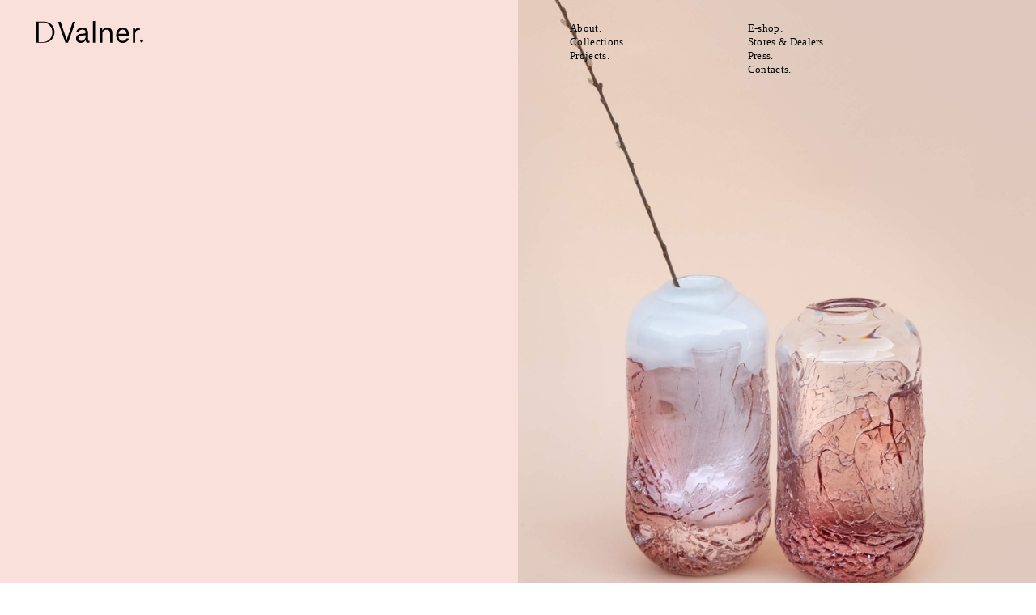

--- FILE ---
content_type: text/html; charset=UTF-8
request_url: https://valner.cz/Collection-Recovered
body_size: 38312
content:
<!DOCTYPE html>
<!-- 

        Running on cargo.site

-->
<html lang="en" data-predefined-style="true" data-css-presets="true" data-css-preset data-typography-preset>
	<head>
<script>
				var __cargo_context__ = 'live';
				var __cargo_js_ver__ = 'c=3451682563';
				var __cargo_maint__ = false;
				
				
			</script>
					<meta http-equiv="X-UA-Compatible" content="IE=edge,chrome=1">
		<meta http-equiv="Content-Type" content="text/html; charset=utf-8">
		<meta name="viewport" content="initial-scale=1.0, maximum-scale=1.0, user-scalable=no">
		
			<meta name="robots" content="index,follow">
		<title>Collection Recovered — David Valner Studio</title>
		<meta name="description" content="DValner is a design studio that focuses on the creation of original utility objects and art objects made of glass and processed by traditional glassmaking techniques in close cooperation with a family glassmaking studio in the Czech Republic.">
				<meta name="twitter:card" content="summary_large_image">
		<meta name="twitter:title" content="Collection Recovered — David Valner Studio">
		<meta name="twitter:description" content="DValner is a design studio that focuses on the creation of original utility objects and art objects made of glass and processed by traditional glassmaking techniques in close cooperation with a family glassmaking studio in the Czech Republic.">
		<meta name="twitter:image" content="https://freight.cargo.site/i/d6bd61ff9fbca48ded28d76b3b77b407468d70520bb647aa475ce7ba2e7ccb41/118A9097-3.png">
		<meta property="og:locale" content="en_US">
		<meta property="og:title" content="Collection Recovered — David Valner Studio">
		<meta property="og:description" content="DValner is a design studio that focuses on the creation of original utility objects and art objects made of glass and processed by traditional glassmaking techniques in close cooperation with a family glassmaking studio in the Czech Republic.">
		<meta property="og:url" content="https://valner.cz/Collection-Recovered">
		<meta property="og:image" content="https://freight.cargo.site/i/d6bd61ff9fbca48ded28d76b3b77b407468d70520bb647aa475ce7ba2e7ccb41/118A9097-3.png">
		<meta property="og:type" content="website">

		<link rel="preconnect" href="https://static.cargo.site" crossorigin>
		<link rel="preconnect" href="https://freight.cargo.site" crossorigin>
				<link rel="preconnect" href="https://type.cargo.site" crossorigin>

		<!--<link rel="preload" href="https://static.cargo.site/assets/social/IconFont-Regular-0.9.3.woff2" as="font" type="font/woff" crossorigin>-->

		<meta name="google" value="notranslate">
<meta name="en_cookie_notification" position="bottom" policy_link="http://cargocollective.com/Privacy" description="By continuing to browse this website you are agreeing to the use of cookies as outlined in our [policy_link]Privacy policy[/policy_link].">

		<link href="https://freight.cargo.site/t/original/i/d2203a9824d016fe9f233255754d207245478cd0334eb4c9619a5d1c09c036bc/dv.ico" rel="shortcut icon">
		<link href="https://valner.cz/rss" rel="alternate" type="application/rss+xml" title="David Valner Studio feed">

		<link href="https://valner.cz/stylesheet?c=3451682563&1754337966" id="member_stylesheet" rel="stylesheet" type="text/css" />
<style id="">@font-face{font-family:Icons;src:url(https://static.cargo.site/assets/social/IconFont-Regular-0.9.3.woff2);unicode-range:U+E000-E15C,U+F0000,U+FE0E}@font-face{font-family:Icons;src:url(https://static.cargo.site/assets/social/IconFont-Regular-0.9.3.woff2);font-weight:240;unicode-range:U+E000-E15C,U+F0000,U+FE0E}@font-face{font-family:Icons;src:url(https://static.cargo.site/assets/social/IconFont-Regular-0.9.3.woff2);unicode-range:U+E000-E15C,U+F0000,U+FE0E;font-weight:400}@font-face{font-family:Icons;src:url(https://static.cargo.site/assets/social/IconFont-Regular-0.9.3.woff2);unicode-range:U+E000-E15C,U+F0000,U+FE0E;font-weight:600}@font-face{font-family:Icons;src:url(https://static.cargo.site/assets/social/IconFont-Regular-0.9.3.woff2);unicode-range:U+E000-E15C,U+F0000,U+FE0E;font-weight:800}@font-face{font-family:Icons;src:url(https://static.cargo.site/assets/social/IconFont-Regular-0.9.3.woff2);unicode-range:U+E000-E15C,U+F0000,U+FE0E;font-style:italic}@font-face{font-family:Icons;src:url(https://static.cargo.site/assets/social/IconFont-Regular-0.9.3.woff2);unicode-range:U+E000-E15C,U+F0000,U+FE0E;font-weight:200;font-style:italic}@font-face{font-family:Icons;src:url(https://static.cargo.site/assets/social/IconFont-Regular-0.9.3.woff2);unicode-range:U+E000-E15C,U+F0000,U+FE0E;font-weight:400;font-style:italic}@font-face{font-family:Icons;src:url(https://static.cargo.site/assets/social/IconFont-Regular-0.9.3.woff2);unicode-range:U+E000-E15C,U+F0000,U+FE0E;font-weight:600;font-style:italic}@font-face{font-family:Icons;src:url(https://static.cargo.site/assets/social/IconFont-Regular-0.9.3.woff2);unicode-range:U+E000-E15C,U+F0000,U+FE0E;font-weight:800;font-style:italic}body.iconfont-loading,body.iconfont-loading *{color:transparent!important}body{-moz-osx-font-smoothing:grayscale;-webkit-font-smoothing:antialiased;-webkit-text-size-adjust:none}body.no-scroll{overflow:hidden}/*!
 * Content
 */.page{word-wrap:break-word}:focus{outline:0}.pointer-events-none{pointer-events:none}.pointer-events-auto{pointer-events:auto}.pointer-events-none .page_content .audio-player,.pointer-events-none .page_content .shop_product,.pointer-events-none .page_content a,.pointer-events-none .page_content audio,.pointer-events-none .page_content button,.pointer-events-none .page_content details,.pointer-events-none .page_content iframe,.pointer-events-none .page_content img,.pointer-events-none .page_content input,.pointer-events-none .page_content video{pointer-events:auto}.pointer-events-none .page_content *>a,.pointer-events-none .page_content>a{position:relative}s *{text-transform:inherit}#toolset{position:fixed;bottom:10px;right:10px;z-index:8}.mobile #toolset,.template_site_inframe #toolset{display:none}#toolset a{display:block;height:24px;width:24px;margin:0;padding:0;text-decoration:none;background:rgba(0,0,0,.2)}#toolset a:hover{background:rgba(0,0,0,.8)}[data-adminview] #toolset a,[data-adminview] #toolset_admin a{background:rgba(0,0,0,.04);pointer-events:none;cursor:default}#toolset_admin a:active{background:rgba(0,0,0,.7)}#toolset_admin a svg>*{transform:scale(1.1) translate(0,-.5px);transform-origin:50% 50%}#toolset_admin a svg{pointer-events:none;width:100%!important;height:auto!important}#following-container{overflow:auto;-webkit-overflow-scrolling:touch}#following-container iframe{height:100%;width:100%;position:absolute;top:0;left:0;right:0;bottom:0}:root{--following-width:-400px;--following-animation-duration:450ms}@keyframes following-open{0%{transform:translateX(0)}100%{transform:translateX(var(--following-width))}}@keyframes following-open-inverse{0%{transform:translateX(0)}100%{transform:translateX(calc(-1 * var(--following-width)))}}@keyframes following-close{0%{transform:translateX(var(--following-width))}100%{transform:translateX(0)}}@keyframes following-close-inverse{0%{transform:translateX(calc(-1 * var(--following-width)))}100%{transform:translateX(0)}}body.animate-left{animation:following-open var(--following-animation-duration);animation-fill-mode:both;animation-timing-function:cubic-bezier(.24,1,.29,1)}#following-container.animate-left{animation:following-close-inverse var(--following-animation-duration);animation-fill-mode:both;animation-timing-function:cubic-bezier(.24,1,.29,1)}#following-container.animate-left #following-frame{animation:following-close var(--following-animation-duration);animation-fill-mode:both;animation-timing-function:cubic-bezier(.24,1,.29,1)}body.animate-right{animation:following-close var(--following-animation-duration);animation-fill-mode:both;animation-timing-function:cubic-bezier(.24,1,.29,1)}#following-container.animate-right{animation:following-open-inverse var(--following-animation-duration);animation-fill-mode:both;animation-timing-function:cubic-bezier(.24,1,.29,1)}#following-container.animate-right #following-frame{animation:following-open var(--following-animation-duration);animation-fill-mode:both;animation-timing-function:cubic-bezier(.24,1,.29,1)}.slick-slider{position:relative;display:block;-moz-box-sizing:border-box;box-sizing:border-box;-webkit-user-select:none;-moz-user-select:none;-ms-user-select:none;user-select:none;-webkit-touch-callout:none;-khtml-user-select:none;-ms-touch-action:pan-y;touch-action:pan-y;-webkit-tap-highlight-color:transparent}.slick-list{position:relative;display:block;overflow:hidden;margin:0;padding:0}.slick-list:focus{outline:0}.slick-list.dragging{cursor:pointer;cursor:hand}.slick-slider .slick-list,.slick-slider .slick-track{transform:translate3d(0,0,0);will-change:transform}.slick-track{position:relative;top:0;left:0;display:block}.slick-track:after,.slick-track:before{display:table;content:'';width:1px;height:1px;margin-top:-1px;margin-left:-1px}.slick-track:after{clear:both}.slick-loading .slick-track{visibility:hidden}.slick-slide{display:none;float:left;height:100%;min-height:1px}[dir=rtl] .slick-slide{float:right}.content .slick-slide img{display:inline-block}.content .slick-slide img:not(.image-zoom){cursor:pointer}.content .scrub .slick-list,.content .scrub .slick-slide img:not(.image-zoom){cursor:ew-resize}body.slideshow-scrub-dragging *{cursor:ew-resize!important}.content .slick-slide img:not([src]),.content .slick-slide img[src='']{width:100%;height:auto}.slick-slide.slick-loading img{display:none}.slick-slide.dragging img{pointer-events:none}.slick-initialized .slick-slide{display:block}.slick-loading .slick-slide{visibility:hidden}.slick-vertical .slick-slide{display:block;height:auto;border:1px solid transparent}.slick-arrow.slick-hidden{display:none}.slick-arrow{position:absolute;z-index:9;width:0;top:0;height:100%;cursor:pointer;will-change:opacity;-webkit-transition:opacity 333ms cubic-bezier(.4,0,.22,1);transition:opacity 333ms cubic-bezier(.4,0,.22,1)}.slick-arrow.hidden{opacity:0}.slick-arrow svg{position:absolute;width:36px;height:36px;top:0;left:0;right:0;bottom:0;margin:auto;transform:translate(.25px,.25px)}.slick-arrow svg.right-arrow{transform:translate(.25px,.25px) scaleX(-1)}.slick-arrow svg:active{opacity:.75}.slick-arrow svg .arrow-shape{fill:none!important;stroke:#fff;stroke-linecap:square}.slick-arrow svg .arrow-outline{fill:none!important;stroke-width:2.5px;stroke:rgba(0,0,0,.6);stroke-linecap:square}.slick-arrow.slick-next{right:0;text-align:right}.slick-next svg,.wallpaper-navigation .slick-next svg{margin-right:10px}.mobile .slick-next svg{margin-right:10px}.slick-arrow.slick-prev{text-align:left}.slick-prev svg,.wallpaper-navigation .slick-prev svg{margin-left:10px}.mobile .slick-prev svg{margin-left:10px}.loading_animation{display:none;vertical-align:middle;z-index:15;line-height:0;pointer-events:none;border-radius:100%}.loading_animation.hidden{display:none}.loading_animation.pulsing{opacity:0;display:inline-block;animation-delay:.1s;-webkit-animation-delay:.1s;-moz-animation-delay:.1s;animation-duration:12s;animation-iteration-count:infinite;animation:fade-pulse-in .5s ease-in-out;-moz-animation:fade-pulse-in .5s ease-in-out;-webkit-animation:fade-pulse-in .5s ease-in-out;-webkit-animation-fill-mode:forwards;-moz-animation-fill-mode:forwards;animation-fill-mode:forwards}.loading_animation.pulsing.no-delay{animation-delay:0s;-webkit-animation-delay:0s;-moz-animation-delay:0s}.loading_animation div{border-radius:100%}.loading_animation div svg{max-width:100%;height:auto}.loading_animation div,.loading_animation div svg{width:20px;height:20px}.loading_animation.full-width svg{width:100%;height:auto}.loading_animation.full-width.big svg{width:100px;height:100px}.loading_animation div svg>*{fill:#ccc}.loading_animation div{-webkit-animation:spin-loading 12s ease-out;-webkit-animation-iteration-count:infinite;-moz-animation:spin-loading 12s ease-out;-moz-animation-iteration-count:infinite;animation:spin-loading 12s ease-out;animation-iteration-count:infinite}.loading_animation.hidden{display:none}[data-backdrop] .loading_animation{position:absolute;top:15px;left:15px;z-index:99}.loading_animation.position-absolute.middle{top:calc(50% - 10px);left:calc(50% - 10px)}.loading_animation.position-absolute.topleft{top:0;left:0}.loading_animation.position-absolute.middleright{top:calc(50% - 10px);right:1rem}.loading_animation.position-absolute.middleleft{top:calc(50% - 10px);left:1rem}.loading_animation.gray div svg>*{fill:#999}.loading_animation.gray-dark div svg>*{fill:#666}.loading_animation.gray-darker div svg>*{fill:#555}.loading_animation.gray-light div svg>*{fill:#ccc}.loading_animation.white div svg>*{fill:rgba(255,255,255,.85)}.loading_animation.blue div svg>*{fill:#698fff}.loading_animation.inline{display:inline-block;margin-bottom:.5ex}.loading_animation.inline.left{margin-right:.5ex}@-webkit-keyframes fade-pulse-in{0%{opacity:0}50%{opacity:.5}100%{opacity:1}}@-moz-keyframes fade-pulse-in{0%{opacity:0}50%{opacity:.5}100%{opacity:1}}@keyframes fade-pulse-in{0%{opacity:0}50%{opacity:.5}100%{opacity:1}}@-webkit-keyframes pulsate{0%{opacity:1}50%{opacity:0}100%{opacity:1}}@-moz-keyframes pulsate{0%{opacity:1}50%{opacity:0}100%{opacity:1}}@keyframes pulsate{0%{opacity:1}50%{opacity:0}100%{opacity:1}}@-webkit-keyframes spin-loading{0%{transform:rotate(0)}9%{transform:rotate(1050deg)}18%{transform:rotate(-1090deg)}20%{transform:rotate(-1080deg)}23%{transform:rotate(-1080deg)}28%{transform:rotate(-1095deg)}29%{transform:rotate(-1065deg)}34%{transform:rotate(-1080deg)}35%{transform:rotate(-1050deg)}40%{transform:rotate(-1065deg)}41%{transform:rotate(-1035deg)}44%{transform:rotate(-1035deg)}47%{transform:rotate(-2160deg)}50%{transform:rotate(-2160deg)}56%{transform:rotate(45deg)}60%{transform:rotate(45deg)}80%{transform:rotate(6120deg)}100%{transform:rotate(0)}}@keyframes spin-loading{0%{transform:rotate(0)}9%{transform:rotate(1050deg)}18%{transform:rotate(-1090deg)}20%{transform:rotate(-1080deg)}23%{transform:rotate(-1080deg)}28%{transform:rotate(-1095deg)}29%{transform:rotate(-1065deg)}34%{transform:rotate(-1080deg)}35%{transform:rotate(-1050deg)}40%{transform:rotate(-1065deg)}41%{transform:rotate(-1035deg)}44%{transform:rotate(-1035deg)}47%{transform:rotate(-2160deg)}50%{transform:rotate(-2160deg)}56%{transform:rotate(45deg)}60%{transform:rotate(45deg)}80%{transform:rotate(6120deg)}100%{transform:rotate(0)}}[grid-row]{align-items:flex-start;box-sizing:border-box;display:-webkit-box;display:-webkit-flex;display:-ms-flexbox;display:flex;-webkit-flex-wrap:wrap;-ms-flex-wrap:wrap;flex-wrap:wrap}[grid-col]{box-sizing:border-box}[grid-row] [grid-col].empty:after{content:"\0000A0";cursor:text}body.mobile[data-adminview=content-editproject] [grid-row] [grid-col].empty:after{display:none}[grid-col=auto]{-webkit-box-flex:1;-webkit-flex:1;-ms-flex:1;flex:1}[grid-col=x12]{width:100%}[grid-col=x11]{width:50%}[grid-col=x10]{width:33.33%}[grid-col=x9]{width:25%}[grid-col=x8]{width:20%}[grid-col=x7]{width:16.666666667%}[grid-col=x6]{width:14.285714286%}[grid-col=x5]{width:12.5%}[grid-col=x4]{width:11.111111111%}[grid-col=x3]{width:10%}[grid-col=x2]{width:9.090909091%}[grid-col=x1]{width:8.333333333%}[grid-col="1"]{width:8.33333%}[grid-col="2"]{width:16.66667%}[grid-col="3"]{width:25%}[grid-col="4"]{width:33.33333%}[grid-col="5"]{width:41.66667%}[grid-col="6"]{width:50%}[grid-col="7"]{width:58.33333%}[grid-col="8"]{width:66.66667%}[grid-col="9"]{width:75%}[grid-col="10"]{width:83.33333%}[grid-col="11"]{width:91.66667%}[grid-col="12"]{width:100%}body.mobile [grid-responsive] [grid-col]{width:100%;-webkit-box-flex:none;-webkit-flex:none;-ms-flex:none;flex:none}[data-ce-host=true][contenteditable=true] [grid-pad]{pointer-events:none}[data-ce-host=true][contenteditable=true] [grid-pad]>*{pointer-events:auto}[grid-pad="0"]{padding:0}[grid-pad="0.25"]{padding:.125rem}[grid-pad="0.5"]{padding:.25rem}[grid-pad="0.75"]{padding:.375rem}[grid-pad="1"]{padding:.5rem}[grid-pad="1.25"]{padding:.625rem}[grid-pad="1.5"]{padding:.75rem}[grid-pad="1.75"]{padding:.875rem}[grid-pad="2"]{padding:1rem}[grid-pad="2.5"]{padding:1.25rem}[grid-pad="3"]{padding:1.5rem}[grid-pad="3.5"]{padding:1.75rem}[grid-pad="4"]{padding:2rem}[grid-pad="5"]{padding:2.5rem}[grid-pad="6"]{padding:3rem}[grid-pad="7"]{padding:3.5rem}[grid-pad="8"]{padding:4rem}[grid-pad="9"]{padding:4.5rem}[grid-pad="10"]{padding:5rem}[grid-gutter="0"]{margin:0}[grid-gutter="0.5"]{margin:-.25rem}[grid-gutter="1"]{margin:-.5rem}[grid-gutter="1.5"]{margin:-.75rem}[grid-gutter="2"]{margin:-1rem}[grid-gutter="2.5"]{margin:-1.25rem}[grid-gutter="3"]{margin:-1.5rem}[grid-gutter="3.5"]{margin:-1.75rem}[grid-gutter="4"]{margin:-2rem}[grid-gutter="5"]{margin:-2.5rem}[grid-gutter="6"]{margin:-3rem}[grid-gutter="7"]{margin:-3.5rem}[grid-gutter="8"]{margin:-4rem}[grid-gutter="10"]{margin:-5rem}[grid-gutter="12"]{margin:-6rem}[grid-gutter="14"]{margin:-7rem}[grid-gutter="16"]{margin:-8rem}[grid-gutter="18"]{margin:-9rem}[grid-gutter="20"]{margin:-10rem}small{max-width:100%;text-decoration:inherit}img:not([src]),img[src='']{outline:1px solid rgba(177,177,177,.4);outline-offset:-1px;content:url([data-uri])}img.image-zoom{cursor:-webkit-zoom-in;cursor:-moz-zoom-in;cursor:zoom-in}#imprimatur{color:#333;font-size:10px;font-family:-apple-system,BlinkMacSystemFont,"Segoe UI",Roboto,Oxygen,Ubuntu,Cantarell,"Open Sans","Helvetica Neue",sans-serif,"Sans Serif",Icons;/*!System*/position:fixed;opacity:.3;right:-28px;bottom:160px;transform:rotate(270deg);-ms-transform:rotate(270deg);-webkit-transform:rotate(270deg);z-index:8;text-transform:uppercase;color:#999;opacity:.5;padding-bottom:2px;text-decoration:none}.mobile #imprimatur{display:none}bodycopy cargo-link a{font-family:-apple-system,BlinkMacSystemFont,"Segoe UI",Roboto,Oxygen,Ubuntu,Cantarell,"Open Sans","Helvetica Neue",sans-serif,"Sans Serif",Icons;/*!System*/font-size:12px;font-style:normal;font-weight:400;transform:rotate(270deg);text-decoration:none;position:fixed!important;right:-27px;bottom:100px;text-decoration:none;letter-spacing:normal;background:0 0;border:0;border-bottom:0;outline:0}/*! PhotoSwipe Default UI CSS by Dmitry Semenov | photoswipe.com | MIT license */.pswp--has_mouse .pswp__button--arrow--left,.pswp--has_mouse .pswp__button--arrow--right,.pswp__ui{visibility:visible}.pswp--minimal--dark .pswp__top-bar,.pswp__button{background:0 0}.pswp,.pswp__bg,.pswp__container,.pswp__img--placeholder,.pswp__zoom-wrap,.quick-view-navigation{-webkit-backface-visibility:hidden}.pswp__button{cursor:pointer;opacity:1;-webkit-appearance:none;transition:opacity .2s;-webkit-box-shadow:none;box-shadow:none}.pswp__button-close>svg{top:10px;right:10px;margin-left:auto}.pswp--touch .quick-view-navigation{display:none}.pswp__ui{-webkit-font-smoothing:auto;opacity:1;z-index:1550}.quick-view-navigation{will-change:opacity;-webkit-transition:opacity 333ms cubic-bezier(.4,0,.22,1);transition:opacity 333ms cubic-bezier(.4,0,.22,1)}.quick-view-navigation .pswp__group .pswp__button{pointer-events:auto}.pswp__button>svg{position:absolute;width:36px;height:36px}.quick-view-navigation .pswp__group:active svg{opacity:.75}.pswp__button svg .shape-shape{fill:#fff}.pswp__button svg .shape-outline{fill:#000}.pswp__button-prev>svg{top:0;bottom:0;left:10px;margin:auto}.pswp__button-next>svg{top:0;bottom:0;right:10px;margin:auto}.quick-view-navigation .pswp__group .pswp__button-prev{position:absolute;left:0;top:0;width:0;height:100%}.quick-view-navigation .pswp__group .pswp__button-next{position:absolute;right:0;top:0;width:0;height:100%}.quick-view-navigation .close-button,.quick-view-navigation .left-arrow,.quick-view-navigation .right-arrow{transform:translate(.25px,.25px)}.quick-view-navigation .right-arrow{transform:translate(.25px,.25px) scaleX(-1)}.pswp__button svg .shape-outline{fill:transparent!important;stroke:#000;stroke-width:2.5px;stroke-linecap:square}.pswp__button svg .shape-shape{fill:transparent!important;stroke:#fff;stroke-width:1.5px;stroke-linecap:square}.pswp__bg,.pswp__scroll-wrap,.pswp__zoom-wrap{width:100%;position:absolute}.quick-view-navigation .pswp__group .pswp__button-close{margin:0}.pswp__container,.pswp__item,.pswp__zoom-wrap{right:0;bottom:0;top:0;position:absolute;left:0}.pswp__ui--hidden .pswp__button{opacity:.001}.pswp__ui--hidden .pswp__button,.pswp__ui--hidden .pswp__button *{pointer-events:none}.pswp .pswp__ui.pswp__ui--displaynone{display:none}.pswp__element--disabled{display:none!important}/*! PhotoSwipe main CSS by Dmitry Semenov | photoswipe.com | MIT license */.pswp{position:fixed;display:none;height:100%;width:100%;top:0;left:0;right:0;bottom:0;margin:auto;-ms-touch-action:none;touch-action:none;z-index:9999999;-webkit-text-size-adjust:100%;line-height:initial;letter-spacing:initial;outline:0}.pswp img{max-width:none}.pswp--zoom-disabled .pswp__img{cursor:default!important}.pswp--animate_opacity{opacity:.001;will-change:opacity;-webkit-transition:opacity 333ms cubic-bezier(.4,0,.22,1);transition:opacity 333ms cubic-bezier(.4,0,.22,1)}.pswp--open{display:block}.pswp--zoom-allowed .pswp__img{cursor:-webkit-zoom-in;cursor:-moz-zoom-in;cursor:zoom-in}.pswp--zoomed-in .pswp__img{cursor:-webkit-grab;cursor:-moz-grab;cursor:grab}.pswp--dragging .pswp__img{cursor:-webkit-grabbing;cursor:-moz-grabbing;cursor:grabbing}.pswp__bg{left:0;top:0;height:100%;opacity:0;transform:translateZ(0);will-change:opacity}.pswp__scroll-wrap{left:0;top:0;height:100%}.pswp__container,.pswp__zoom-wrap{-ms-touch-action:none;touch-action:none}.pswp__container,.pswp__img{-webkit-user-select:none;-moz-user-select:none;-ms-user-select:none;user-select:none;-webkit-tap-highlight-color:transparent;-webkit-touch-callout:none}.pswp__zoom-wrap{-webkit-transform-origin:left top;-ms-transform-origin:left top;transform-origin:left top;-webkit-transition:-webkit-transform 222ms cubic-bezier(.4,0,.22,1);transition:transform 222ms cubic-bezier(.4,0,.22,1)}.pswp__bg{-webkit-transition:opacity 222ms cubic-bezier(.4,0,.22,1);transition:opacity 222ms cubic-bezier(.4,0,.22,1)}.pswp--animated-in .pswp__bg,.pswp--animated-in .pswp__zoom-wrap{-webkit-transition:none;transition:none}.pswp--hide-overflow .pswp__scroll-wrap,.pswp--hide-overflow.pswp{overflow:hidden}.pswp__img{position:absolute;width:auto;height:auto;top:0;left:0}.pswp__img--placeholder--blank{background:#222}.pswp--ie .pswp__img{width:100%!important;height:auto!important;left:0;top:0}.pswp__ui--idle{opacity:0}.pswp__error-msg{position:absolute;left:0;top:50%;width:100%;text-align:center;font-size:14px;line-height:16px;margin-top:-8px;color:#ccc}.pswp__error-msg a{color:#ccc;text-decoration:underline}.pswp__error-msg{font-family:-apple-system,BlinkMacSystemFont,"Segoe UI",Roboto,Oxygen,Ubuntu,Cantarell,"Open Sans","Helvetica Neue",sans-serif}.quick-view.mouse-down .iframe-item{pointer-events:none!important}.quick-view-caption-positioner{pointer-events:none;width:100%;height:100%}.quick-view-caption-wrapper{margin:auto;position:absolute;bottom:0;left:0;right:0}.quick-view-horizontal-align-left .quick-view-caption-wrapper{margin-left:0}.quick-view-horizontal-align-right .quick-view-caption-wrapper{margin-right:0}[data-quick-view-caption]{transition:.1s opacity ease-in-out;position:absolute;bottom:0;left:0;right:0}.quick-view-horizontal-align-left [data-quick-view-caption]{text-align:left}.quick-view-horizontal-align-right [data-quick-view-caption]{text-align:right}.quick-view-caption{transition:.1s opacity ease-in-out}.quick-view-caption>*{display:inline-block}.quick-view-caption *{pointer-events:auto}.quick-view-caption.hidden{opacity:0}.shop_product .dropdown_wrapper{flex:0 0 100%;position:relative}.shop_product select{appearance:none;-moz-appearance:none;-webkit-appearance:none;outline:0;-webkit-font-smoothing:antialiased;-moz-osx-font-smoothing:grayscale;cursor:pointer;border-radius:0;white-space:nowrap;overflow:hidden!important;text-overflow:ellipsis}.shop_product select.dropdown::-ms-expand{display:none}.shop_product a{cursor:pointer;border-bottom:none;text-decoration:none}.shop_product a.out-of-stock{pointer-events:none}body.audio-player-dragging *{cursor:ew-resize!important}.audio-player{display:inline-flex;flex:1 0 calc(100% - 2px);width:calc(100% - 2px)}.audio-player .button{height:100%;flex:0 0 3.3rem;display:flex}.audio-player .separator{left:3.3rem;height:100%}.audio-player .buffer{width:0%;height:100%;transition:left .3s linear,width .3s linear}.audio-player.seeking .buffer{transition:left 0s,width 0s}.audio-player.seeking{user-select:none;-webkit-user-select:none;cursor:ew-resize}.audio-player.seeking *{user-select:none;-webkit-user-select:none;cursor:ew-resize}.audio-player .bar{overflow:hidden;display:flex;justify-content:space-between;align-content:center;flex-grow:1}.audio-player .progress{width:0%;height:100%;transition:width .3s linear}.audio-player.seeking .progress{transition:width 0s}.audio-player .pause,.audio-player .play{cursor:pointer;height:100%}.audio-player .note-icon{margin:auto 0;order:2;flex:0 1 auto}.audio-player .title{white-space:nowrap;overflow:hidden;text-overflow:ellipsis;pointer-events:none;user-select:none;padding:.5rem 0 .5rem 1rem;margin:auto auto auto 0;flex:0 3 auto;min-width:0;width:100%}.audio-player .total-time{flex:0 1 auto;margin:auto 0}.audio-player .current-time,.audio-player .play-text{flex:0 1 auto;margin:auto 0}.audio-player .stream-anim{user-select:none;margin:auto auto auto 0}.audio-player .stream-anim span{display:inline-block}.audio-player .buffer,.audio-player .current-time,.audio-player .note-svg,.audio-player .play-text,.audio-player .separator,.audio-player .total-time{user-select:none;pointer-events:none}.audio-player .buffer,.audio-player .play-text,.audio-player .progress{position:absolute}.audio-player,.audio-player .bar,.audio-player .button,.audio-player .current-time,.audio-player .note-icon,.audio-player .pause,.audio-player .play,.audio-player .total-time{position:relative}body.mobile .audio-player,body.mobile .audio-player *{-webkit-touch-callout:none}#standalone-admin-frame{border:0;width:400px;position:absolute;right:0;top:0;height:100vh;z-index:99}body[standalone-admin=true] #standalone-admin-frame{transform:translate(0,0)}body[standalone-admin=true] .main_container{width:calc(100% - 400px)}body[standalone-admin=false] #standalone-admin-frame{transform:translate(100%,0)}body[standalone-admin=false] .main_container{width:100%}.toggle_standaloneAdmin{position:fixed;top:0;right:400px;height:40px;width:40px;z-index:999;cursor:pointer;background-color:rgba(0,0,0,.4)}.toggle_standaloneAdmin:active{opacity:.7}body[standalone-admin=false] .toggle_standaloneAdmin{right:0}.toggle_standaloneAdmin *{color:#fff;fill:#fff}.toggle_standaloneAdmin svg{padding:6px;width:100%;height:100%;opacity:.85}body[standalone-admin=false] .toggle_standaloneAdmin #close,body[standalone-admin=true] .toggle_standaloneAdmin #backdropsettings{display:none}.toggle_standaloneAdmin>div{width:100%;height:100%}#admin_toggle_button{position:fixed;top:50%;transform:translate(0,-50%);right:400px;height:36px;width:12px;z-index:999;cursor:pointer;background-color:rgba(0,0,0,.09);padding-left:2px;margin-right:5px}#admin_toggle_button .bar{content:'';background:rgba(0,0,0,.09);position:fixed;width:5px;bottom:0;top:0;z-index:10}#admin_toggle_button:active{background:rgba(0,0,0,.065)}#admin_toggle_button *{color:#fff;fill:#fff}#admin_toggle_button svg{padding:0;width:16px;height:36px;margin-left:1px;opacity:1}#admin_toggle_button svg *{fill:#fff;opacity:1}#admin_toggle_button[data-state=closed] .toggle_admin_close{display:none}#admin_toggle_button[data-state=closed],#admin_toggle_button[data-state=closed] .toggle_admin_open{width:20px;cursor:pointer;margin:0}#admin_toggle_button[data-state=closed] svg{margin-left:2px}#admin_toggle_button[data-state=open] .toggle_admin_open{display:none}select,select *{text-rendering:auto!important}b b{font-weight:inherit}*{-webkit-box-sizing:border-box;-moz-box-sizing:border-box;box-sizing:border-box}customhtml>*{position:relative;z-index:10}body,html{min-height:100vh;margin:0;padding:0}html{touch-action:manipulation;position:relative;background-color:#fff}.main_container{min-height:100vh;width:100%;overflow:hidden}.container{display:-webkit-box;display:-webkit-flex;display:-moz-box;display:-ms-flexbox;display:flex;-webkit-flex-wrap:wrap;-moz-flex-wrap:wrap;-ms-flex-wrap:wrap;flex-wrap:wrap;max-width:100%;width:100%;overflow:visible}.container{align-items:flex-start;-webkit-align-items:flex-start}.page{z-index:2}.page ul li>text-limit{display:block}.content,.content_container,.pinned{-webkit-flex:1 0 auto;-moz-flex:1 0 auto;-ms-flex:1 0 auto;flex:1 0 auto;max-width:100%}.content_container{width:100%}.content_container.full_height{min-height:100vh}.page_background{position:absolute;top:0;left:0;width:100%;height:100%}.page_container{position:relative;overflow:visible;width:100%}.backdrop{position:absolute;top:0;z-index:1;width:100%;height:100%;max-height:100vh}.backdrop>div{position:absolute;top:0;left:0;width:100%;height:100%;-webkit-backface-visibility:hidden;backface-visibility:hidden;transform:translate3d(0,0,0);contain:strict}[data-backdrop].backdrop>div[data-overflowing]{max-height:100vh;position:absolute;top:0;left:0}body.mobile [split-responsive]{display:flex;flex-direction:column}body.mobile [split-responsive] .container{width:100%;order:2}body.mobile [split-responsive] .backdrop{position:relative;height:50vh;width:100%;order:1}body.mobile [split-responsive] [data-auxiliary].backdrop{position:absolute;height:50vh;width:100%;order:1}.page{position:relative;z-index:2}img[data-align=left]{float:left}img[data-align=right]{float:right}[data-rotation]{transform-origin:center center}.content .page_content:not([contenteditable=true]) [data-draggable]{pointer-events:auto!important;backface-visibility:hidden}.preserve-3d{-moz-transform-style:preserve-3d;transform-style:preserve-3d}.content .page_content:not([contenteditable=true]) [data-draggable] iframe{pointer-events:none!important}.dragging-active iframe{pointer-events:none!important}.content .page_content:not([contenteditable=true]) [data-draggable]:active{opacity:1}.content .scroll-transition-fade{transition:transform 1s ease-in-out,opacity .8s ease-in-out}.content .scroll-transition-fade.below-viewport{opacity:0;transform:translateY(40px)}.mobile.full_width .page_container:not([split-layout]) .container_width{width:100%}[data-view=pinned_bottom] .bottom_pin_invisibility{visibility:hidden}.pinned{position:relative;width:100%}.pinned .page_container.accommodate:not(.fixed):not(.overlay){z-index:2}.pinned .page_container.overlay{position:absolute;z-index:4}.pinned .page_container.overlay.fixed{position:fixed}.pinned .page_container.overlay.fixed .page{max-height:100vh;-webkit-overflow-scrolling:touch}.pinned .page_container.overlay.fixed .page.allow-scroll{overflow-y:auto;overflow-x:hidden}.pinned .page_container.overlay.fixed .page.allow-scroll{align-items:flex-start;-webkit-align-items:flex-start}.pinned .page_container .page.allow-scroll::-webkit-scrollbar{width:0;background:0 0;display:none}.pinned.pinned_top .page_container.overlay{left:0;top:0}.pinned.pinned_bottom .page_container.overlay{left:0;bottom:0}div[data-container=set]:empty{margin-top:1px}.thumbnails{position:relative;z-index:1}[thumbnails=grid]{align-items:baseline}[thumbnails=justify] .thumbnail{box-sizing:content-box}[thumbnails][data-padding-zero] .thumbnail{margin-bottom:-1px}[thumbnails=montessori] .thumbnail{pointer-events:auto;position:absolute}[thumbnails] .thumbnail>a{display:block;text-decoration:none}[thumbnails=montessori]{height:0}[thumbnails][data-resizing],[thumbnails][data-resizing] *{cursor:nwse-resize}[thumbnails] .thumbnail .resize-handle{cursor:nwse-resize;width:26px;height:26px;padding:5px;position:absolute;opacity:.75;right:-1px;bottom:-1px;z-index:100}[thumbnails][data-resizing] .resize-handle{display:none}[thumbnails] .thumbnail .resize-handle svg{position:absolute;top:0;left:0}[thumbnails] .thumbnail .resize-handle:hover{opacity:1}[data-can-move].thumbnail .resize-handle svg .resize_path_outline{fill:#fff}[data-can-move].thumbnail .resize-handle svg .resize_path{fill:#000}[thumbnails=montessori] .thumbnail_sizer{height:0;width:100%;position:relative;padding-bottom:100%;pointer-events:none}[thumbnails] .thumbnail img{display:block;min-height:3px;margin-bottom:0}[thumbnails] .thumbnail img:not([src]),img[src=""]{margin:0!important;width:100%;min-height:3px;height:100%!important;position:absolute}[aspect-ratio="1x1"].thumb_image{height:0;padding-bottom:100%;overflow:hidden}[aspect-ratio="4x3"].thumb_image{height:0;padding-bottom:75%;overflow:hidden}[aspect-ratio="16x9"].thumb_image{height:0;padding-bottom:56.25%;overflow:hidden}[thumbnails] .thumb_image{width:100%;position:relative}[thumbnails][thumbnail-vertical-align=top]{align-items:flex-start}[thumbnails][thumbnail-vertical-align=middle]{align-items:center}[thumbnails][thumbnail-vertical-align=bottom]{align-items:baseline}[thumbnails][thumbnail-horizontal-align=left]{justify-content:flex-start}[thumbnails][thumbnail-horizontal-align=middle]{justify-content:center}[thumbnails][thumbnail-horizontal-align=right]{justify-content:flex-end}.thumb_image.default_image>svg{position:absolute;top:0;left:0;bottom:0;right:0;width:100%;height:100%}.thumb_image.default_image{outline:1px solid #ccc;outline-offset:-1px;position:relative}.mobile.full_width [data-view=Thumbnail] .thumbnails_width{width:100%}.content [data-draggable] a:active,.content [data-draggable] img:active{opacity:initial}.content .draggable-dragging{opacity:initial}[data-draggable].draggable_visible{visibility:visible}[data-draggable].draggable_hidden{visibility:hidden}.gallery_card [data-draggable],.marquee [data-draggable]{visibility:inherit}[data-draggable]{visibility:visible;background-color:rgba(0,0,0,.003)}#site_menu_panel_container .image-gallery:not(.initialized){height:0;padding-bottom:100%;min-height:initial}.image-gallery:not(.initialized){min-height:100vh;visibility:hidden;width:100%}.image-gallery .gallery_card img{display:block;width:100%;height:auto}.image-gallery .gallery_card{transform-origin:center}.image-gallery .gallery_card.dragging{opacity:.1;transform:initial!important}.image-gallery:not([image-gallery=slideshow]) .gallery_card iframe:only-child,.image-gallery:not([image-gallery=slideshow]) .gallery_card video:only-child{width:100%;height:100%;top:0;left:0;position:absolute}.image-gallery[image-gallery=slideshow] .gallery_card video[muted][autoplay]:not([controls]),.image-gallery[image-gallery=slideshow] .gallery_card video[muted][data-autoplay]:not([controls]){pointer-events:none}.image-gallery [image-gallery-pad="0"] video:only-child{object-fit:cover;height:calc(100% + 1px)}div.image-gallery>a,div.image-gallery>iframe,div.image-gallery>img,div.image-gallery>video{display:none}[image-gallery-row]{align-items:flex-start;box-sizing:border-box;display:-webkit-box;display:-webkit-flex;display:-ms-flexbox;display:flex;-webkit-flex-wrap:wrap;-ms-flex-wrap:wrap;flex-wrap:wrap}.image-gallery .gallery_card_image{width:100%;position:relative}[data-predefined-style=true] .image-gallery a.gallery_card{display:block;border:none}[image-gallery-col]{box-sizing:border-box}[image-gallery-col=x12]{width:100%}[image-gallery-col=x11]{width:50%}[image-gallery-col=x10]{width:33.33%}[image-gallery-col=x9]{width:25%}[image-gallery-col=x8]{width:20%}[image-gallery-col=x7]{width:16.666666667%}[image-gallery-col=x6]{width:14.285714286%}[image-gallery-col=x5]{width:12.5%}[image-gallery-col=x4]{width:11.111111111%}[image-gallery-col=x3]{width:10%}[image-gallery-col=x2]{width:9.090909091%}[image-gallery-col=x1]{width:8.333333333%}.content .page_content [image-gallery-pad].image-gallery{pointer-events:none}.content .page_content [image-gallery-pad].image-gallery .gallery_card_image>*,.content .page_content [image-gallery-pad].image-gallery .gallery_image_caption{pointer-events:auto}.content .page_content [image-gallery-pad="0"]{padding:0}.content .page_content [image-gallery-pad="0.25"]{padding:.125rem}.content .page_content [image-gallery-pad="0.5"]{padding:.25rem}.content .page_content [image-gallery-pad="0.75"]{padding:.375rem}.content .page_content [image-gallery-pad="1"]{padding:.5rem}.content .page_content [image-gallery-pad="1.25"]{padding:.625rem}.content .page_content [image-gallery-pad="1.5"]{padding:.75rem}.content .page_content [image-gallery-pad="1.75"]{padding:.875rem}.content .page_content [image-gallery-pad="2"]{padding:1rem}.content .page_content [image-gallery-pad="2.5"]{padding:1.25rem}.content .page_content [image-gallery-pad="3"]{padding:1.5rem}.content .page_content [image-gallery-pad="3.5"]{padding:1.75rem}.content .page_content [image-gallery-pad="4"]{padding:2rem}.content .page_content [image-gallery-pad="5"]{padding:2.5rem}.content .page_content [image-gallery-pad="6"]{padding:3rem}.content .page_content [image-gallery-pad="7"]{padding:3.5rem}.content .page_content [image-gallery-pad="8"]{padding:4rem}.content .page_content [image-gallery-pad="9"]{padding:4.5rem}.content .page_content [image-gallery-pad="10"]{padding:5rem}.content .page_content [image-gallery-gutter="0"]{margin:0}.content .page_content [image-gallery-gutter="0.5"]{margin:-.25rem}.content .page_content [image-gallery-gutter="1"]{margin:-.5rem}.content .page_content [image-gallery-gutter="1.5"]{margin:-.75rem}.content .page_content [image-gallery-gutter="2"]{margin:-1rem}.content .page_content [image-gallery-gutter="2.5"]{margin:-1.25rem}.content .page_content [image-gallery-gutter="3"]{margin:-1.5rem}.content .page_content [image-gallery-gutter="3.5"]{margin:-1.75rem}.content .page_content [image-gallery-gutter="4"]{margin:-2rem}.content .page_content [image-gallery-gutter="5"]{margin:-2.5rem}.content .page_content [image-gallery-gutter="6"]{margin:-3rem}.content .page_content [image-gallery-gutter="7"]{margin:-3.5rem}.content .page_content [image-gallery-gutter="8"]{margin:-4rem}.content .page_content [image-gallery-gutter="10"]{margin:-5rem}.content .page_content [image-gallery-gutter="12"]{margin:-6rem}.content .page_content [image-gallery-gutter="14"]{margin:-7rem}.content .page_content [image-gallery-gutter="16"]{margin:-8rem}.content .page_content [image-gallery-gutter="18"]{margin:-9rem}.content .page_content [image-gallery-gutter="20"]{margin:-10rem}[image-gallery=slideshow]:not(.initialized)>*{min-height:1px;opacity:0;min-width:100%}[image-gallery=slideshow][data-constrained-by=height] [image-gallery-vertical-align].slick-track{align-items:flex-start}[image-gallery=slideshow] img.image-zoom:active{opacity:initial}[image-gallery=slideshow].slick-initialized .gallery_card{pointer-events:none}[image-gallery=slideshow].slick-initialized .gallery_card.slick-current{pointer-events:auto}[image-gallery=slideshow] .gallery_card:not(.has_caption){line-height:0}.content .page_content [image-gallery=slideshow].image-gallery>*{pointer-events:auto}.content [image-gallery=slideshow].image-gallery.slick-initialized .gallery_card{overflow:hidden;margin:0;display:flex;flex-flow:row wrap;flex-shrink:0}.content [image-gallery=slideshow].image-gallery.slick-initialized .gallery_card.slick-current{overflow:visible}[image-gallery=slideshow] .gallery_image_caption{opacity:1;transition:opacity .3s;-webkit-transition:opacity .3s;width:100%;margin-left:auto;margin-right:auto;clear:both}[image-gallery-horizontal-align=left] .gallery_image_caption{text-align:left}[image-gallery-horizontal-align=middle] .gallery_image_caption{text-align:center}[image-gallery-horizontal-align=right] .gallery_image_caption{text-align:right}[image-gallery=slideshow][data-slideshow-in-transition] .gallery_image_caption{opacity:0;transition:opacity .3s;-webkit-transition:opacity .3s}[image-gallery=slideshow] .gallery_card_image{width:initial;margin:0;display:inline-block}[image-gallery=slideshow] .gallery_card img{margin:0;display:block}[image-gallery=slideshow][data-exploded]{align-items:flex-start;box-sizing:border-box;display:-webkit-box;display:-webkit-flex;display:-ms-flexbox;display:flex;-webkit-flex-wrap:wrap;-ms-flex-wrap:wrap;flex-wrap:wrap;justify-content:flex-start;align-content:flex-start}[image-gallery=slideshow][data-exploded] .gallery_card{padding:1rem;width:16.666%}[image-gallery=slideshow][data-exploded] .gallery_card_image{height:0;display:block;width:100%}[image-gallery=grid]{align-items:baseline}[image-gallery=grid] .gallery_card.has_caption .gallery_card_image{display:block}[image-gallery=grid] [image-gallery-pad="0"].gallery_card{margin-bottom:-1px}[image-gallery=grid] .gallery_card img{margin:0}[image-gallery=columns] .gallery_card img{margin:0}[image-gallery=justify]{align-items:flex-start}[image-gallery=justify] .gallery_card img{margin:0}[image-gallery=montessori][image-gallery-row]{display:block}[image-gallery=montessori] a.gallery_card,[image-gallery=montessori] div.gallery_card{position:absolute;pointer-events:auto}[image-gallery=montessori][data-can-move] .gallery_card,[image-gallery=montessori][data-can-move] .gallery_card .gallery_card_image,[image-gallery=montessori][data-can-move] .gallery_card .gallery_card_image>*{cursor:move}[image-gallery=montessori]{position:relative;height:0}[image-gallery=freeform] .gallery_card{position:relative}[image-gallery=freeform] [image-gallery-pad="0"].gallery_card{margin-bottom:-1px}[image-gallery-vertical-align]{display:flex;flex-flow:row wrap}[image-gallery-vertical-align].slick-track{display:flex;flex-flow:row nowrap}.image-gallery .slick-list{margin-bottom:-.3px}[image-gallery-vertical-align=top]{align-content:flex-start;align-items:flex-start}[image-gallery-vertical-align=middle]{align-items:center;align-content:center}[image-gallery-vertical-align=bottom]{align-content:flex-end;align-items:flex-end}[image-gallery-horizontal-align=left]{justify-content:flex-start}[image-gallery-horizontal-align=middle]{justify-content:center}[image-gallery-horizontal-align=right]{justify-content:flex-end}.image-gallery[data-resizing],.image-gallery[data-resizing] *{cursor:nwse-resize!important}.image-gallery .gallery_card .resize-handle,.image-gallery .gallery_card .resize-handle *{cursor:nwse-resize!important}.image-gallery .gallery_card .resize-handle{width:26px;height:26px;padding:5px;position:absolute;opacity:.75;right:-1px;bottom:-1px;z-index:10}.image-gallery[data-resizing] .resize-handle{display:none}.image-gallery .gallery_card .resize-handle svg{cursor:nwse-resize!important;position:absolute;top:0;left:0}.image-gallery .gallery_card .resize-handle:hover{opacity:1}[data-can-move].gallery_card .resize-handle svg .resize_path_outline{fill:#fff}[data-can-move].gallery_card .resize-handle svg .resize_path{fill:#000}[image-gallery=montessori] .thumbnail_sizer{height:0;width:100%;position:relative;padding-bottom:100%;pointer-events:none}#site_menu_button{display:block;text-decoration:none;pointer-events:auto;z-index:9;vertical-align:top;cursor:pointer;box-sizing:content-box;font-family:Icons}#site_menu_button.custom_icon{padding:0;line-height:0}#site_menu_button.custom_icon img{width:100%;height:auto}#site_menu_wrapper.disabled #site_menu_button{display:none}#site_menu_wrapper.mobile_only #site_menu_button{display:none}body.mobile #site_menu_wrapper.mobile_only:not(.disabled) #site_menu_button:not(.active){display:block}#site_menu_panel_container[data-type=cargo_menu] #site_menu_panel{display:block;position:fixed;top:0;right:0;bottom:0;left:0;z-index:10;cursor:default}.site_menu{pointer-events:auto;position:absolute;z-index:11;top:0;bottom:0;line-height:0;max-width:400px;min-width:300px;font-size:20px;text-align:left;background:rgba(20,20,20,.95);padding:20px 30px 90px 30px;overflow-y:auto;overflow-x:hidden;display:-webkit-box;display:-webkit-flex;display:-ms-flexbox;display:flex;-webkit-box-orient:vertical;-webkit-box-direction:normal;-webkit-flex-direction:column;-ms-flex-direction:column;flex-direction:column;-webkit-box-pack:start;-webkit-justify-content:flex-start;-ms-flex-pack:start;justify-content:flex-start}body.mobile #site_menu_wrapper .site_menu{-webkit-overflow-scrolling:touch;min-width:auto;max-width:100%;width:100%;padding:20px}#site_menu_wrapper[data-sitemenu-position=bottom-left] #site_menu,#site_menu_wrapper[data-sitemenu-position=top-left] #site_menu{left:0}#site_menu_wrapper[data-sitemenu-position=bottom-right] #site_menu,#site_menu_wrapper[data-sitemenu-position=top-right] #site_menu{right:0}#site_menu_wrapper[data-type=page] .site_menu{right:0;left:0;width:100%;padding:0;margin:0;background:0 0}.site_menu_wrapper.open .site_menu{display:block}.site_menu div{display:block}.site_menu a{text-decoration:none;display:inline-block;color:rgba(255,255,255,.75);max-width:100%;overflow:hidden;white-space:nowrap;text-overflow:ellipsis;line-height:1.4}.site_menu div a.active{color:rgba(255,255,255,.4)}.site_menu div.set-link>a{font-weight:700}.site_menu div.hidden{display:none}.site_menu .close{display:block;position:absolute;top:0;right:10px;font-size:60px;line-height:50px;font-weight:200;color:rgba(255,255,255,.4);cursor:pointer;user-select:none}#site_menu_panel_container .page_container{position:relative;overflow:hidden;background:0 0;z-index:2}#site_menu_panel_container .site_menu_page_wrapper{position:fixed;top:0;left:0;overflow-y:auto;-webkit-overflow-scrolling:touch;height:100%;width:100%;z-index:100}#site_menu_panel_container .site_menu_page_wrapper .backdrop{pointer-events:none}#site_menu_panel_container #site_menu_page_overlay{position:fixed;top:0;right:0;bottom:0;left:0;cursor:default;z-index:1}#shop_button{display:block;text-decoration:none;pointer-events:auto;z-index:9;vertical-align:top;cursor:pointer;box-sizing:content-box;font-family:Icons}#shop_button.custom_icon{padding:0;line-height:0}#shop_button.custom_icon img{width:100%;height:auto}#shop_button.disabled{display:none}.loading[data-loading]{display:none;position:fixed;bottom:8px;left:8px;z-index:100}.new_site_button_wrapper{font-size:1.8rem;font-weight:400;color:rgba(0,0,0,.85);font-family:-apple-system,BlinkMacSystemFont,'Segoe UI',Roboto,Oxygen,Ubuntu,Cantarell,'Open Sans','Helvetica Neue',sans-serif,'Sans Serif',Icons;font-style:normal;line-height:1.4;color:#fff;position:fixed;bottom:0;right:0;z-index:999}body.template_site #toolset{display:none!important}body.mobile .new_site_button{display:none}.new_site_button{display:flex;height:44px;cursor:pointer}.new_site_button .plus{width:44px;height:100%}.new_site_button .plus svg{width:100%;height:100%}.new_site_button .plus svg line{stroke:#000;stroke-width:2px}.new_site_button .plus:after,.new_site_button .plus:before{content:'';width:30px;height:2px}.new_site_button .text{background:#0fce83;display:none;padding:7.5px 15px 7.5px 15px;height:100%;font-size:20px;color:#222}.new_site_button:active{opacity:.8}.new_site_button.show_full .text{display:block}.new_site_button.show_full .plus{display:none}html:not(.admin-wrapper) .template_site #confirm_modal [data-progress] .progress-indicator:after{content:'Generating Site...';padding:7.5px 15px;right:-200px;color:#000}bodycopy svg.marker-overlay,bodycopy svg.marker-overlay *{transform-origin:0 0;-webkit-transform-origin:0 0;box-sizing:initial}bodycopy svg#svgroot{box-sizing:initial}bodycopy svg.marker-overlay{padding:inherit;position:absolute;left:0;top:0;width:100%;height:100%;min-height:1px;overflow:visible;pointer-events:none;z-index:999}bodycopy svg.marker-overlay *{pointer-events:initial}bodycopy svg.marker-overlay text{letter-spacing:initial}bodycopy svg.marker-overlay a{cursor:pointer}.marquee:not(.torn-down){overflow:hidden;width:100%;position:relative;padding-bottom:.25em;padding-top:.25em;margin-bottom:-.25em;margin-top:-.25em;contain:layout}.marquee .marquee_contents{will-change:transform;display:flex;flex-direction:column}.marquee[behavior][direction].torn-down{white-space:normal}.marquee[behavior=bounce] .marquee_contents{display:block;float:left;clear:both}.marquee[behavior=bounce] .marquee_inner{display:block}.marquee[behavior=bounce][direction=vertical] .marquee_contents{width:100%}.marquee[behavior=bounce][direction=diagonal] .marquee_inner:last-child,.marquee[behavior=bounce][direction=vertical] .marquee_inner:last-child{position:relative;visibility:hidden}.marquee[behavior=bounce][direction=horizontal],.marquee[behavior=scroll][direction=horizontal]{white-space:pre}.marquee[behavior=scroll][direction=horizontal] .marquee_contents{display:inline-flex;white-space:nowrap;min-width:100%}.marquee[behavior=scroll][direction=horizontal] .marquee_inner{min-width:100%}.marquee[behavior=scroll] .marquee_inner:first-child{will-change:transform;position:absolute;width:100%;top:0;left:0}.cycle{display:none}</style>
<script type="text/json" data-set="defaults" >{"current_offset":0,"current_page":1,"cargo_url":"dvalner","is_domain":true,"is_mobile":false,"is_tablet":false,"is_phone":false,"api_path":"https:\/\/valner.cz\/_api","is_editor":false,"is_template":false,"is_direct_link":true,"direct_link_pid":33238692}</script>
<script type="text/json" data-set="DisplayOptions" >{"user_id":1760791,"pagination_count":24,"title_in_project":true,"disable_project_scroll":false,"learning_cargo_seen":true,"resource_url":null,"use_sets":null,"sets_are_clickable":null,"set_links_position":null,"sticky_pages":null,"total_projects":0,"slideshow_responsive":false,"slideshow_thumbnails_header":true,"layout_options":{"content_position":"left_cover","content_width":"100","content_margin":"5","main_margin":"2.6","text_alignment":"text_left","vertical_position":"vertical_top","bgcolor":"rgb(245, 245, 242)","WebFontConfig":{"cargo":{"families":{"Monument Grotesk Mono":{"variants":["n2","i2","n3","i3","n4","i4","n5","i5","n7","i7","n8","i8","n9","i9"]},"Diatype":{"variants":["n2","i2","n3","i3","n4","i4","n5","i5","n7","i7"]}}},"system":{"families":{"-apple-system":{"variants":["n4"]}}}},"links_orientation":"links_horizontal","viewport_size":"phone","mobile_zoom":"24","mobile_view":"desktop","mobile_padding":"-1.1","mobile_formatting":false,"width_unit":"rem","text_width":"66","is_feed":false,"limit_vertical_images":false,"image_zoom":true,"mobile_images_full_width":false,"responsive_columns":"1","responsive_thumbnails_padding":"0.7","enable_sitemenu":false,"sitemenu_mobileonly":false,"menu_position":"top-left","sitemenu_option":"cargo_menu","responsive_row_height":"75","advanced_padding_enabled":false,"main_margin_top":"2.6","main_margin_right":"2.6","main_margin_bottom":"2.6","main_margin_left":"2.6","mobile_pages_full_width":true,"scroll_transition":true,"image_full_zoom":false,"quick_view_height":"100","quick_view_width":"100","quick_view_alignment":"quick_view_center_center","advanced_quick_view_padding_enabled":false,"quick_view_padding":"2.5","quick_view_padding_top":"2.5","quick_view_padding_bottom":"2.5","quick_view_padding_left":"2.5","quick_view_padding_right":"2.5","quick_content_alignment":"quick_content_center_center","close_quick_view_on_scroll":true,"show_quick_view_ui":true,"quick_view_bgcolor":"rgba(0, 0, 0, 0.8)","quick_view_caption":false},"element_sort":{"no-group":[{"name":"Navigation","isActive":true},{"name":"Header Text","isActive":true},{"name":"Content","isActive":true},{"name":"Header Image","isActive":false}]},"site_menu_options":{"display_type":"page","enable":true,"mobile_only":true,"position":"top-right","single_page_id":"35253765","icon":"\ue130","show_homepage":false,"single_page_url":"Menu","custom_icon":false,"overlay_sitemenu_page":true},"ecommerce_options":{"enable_ecommerce_button":false,"shop_button_position":"top-right","shop_icon":"\ue137","custom_icon":false,"shop_icon_text":"Cart &lt;(#)&gt;","icon":"","enable_geofencing":false,"enabled_countries":["AF","AX","AL","DZ","AS","AD","AO","AI","AQ","AG","AR","AM","AW","AU","AT","AZ","BS","BH","BD","BB","BY","BE","BZ","BJ","BM","BT","BO","BQ","BA","BW","BV","BR","IO","BN","BG","BF","BI","KH","CM","CA","CV","KY","CF","TD","CL","CN","CX","CC","CO","KM","CG","CD","CK","CR","CI","HR","CU","CW","CY","CZ","DK","DJ","DM","DO","EC","EG","SV","GQ","ER","EE","ET","FK","FO","FJ","FI","FR","GF","PF","TF","GA","GM","GE","DE","GH","GI","GR","GL","GD","GP","GU","GT","GG","GN","GW","GY","HT","HM","VA","HN","HK","HU","IS","IN","ID","IR","IQ","IE","IM","IL","IT","JM","JP","JE","JO","KZ","KE","KI","KP","KR","KW","KG","LA","LV","LB","LS","LR","LY","LI","LT","LU","MO","MK","MG","MW","MY","MV","ML","MT","MH","MQ","MR","MU","YT","MX","FM","MD","MC","MN","ME","MS","MA","MZ","MM","NA","NR","NP","NL","NC","NZ","NI","NE","NG","NU","NF","MP","NO","OM","PK","PW","PS","PA","PG","PY","PE","PH","PN","PL","PT","PR","QA","RE","RO","RU","RW","BL","SH","KN","LC","MF","PM","VC","WS","SM","ST","SA","SN","RS","SC","SL","SG","SX","SK","SI","SB","SO","ZA","GS","SS","ES","LK","SD","SR","SJ","SZ","SE","CH","SY","TW","TJ","TZ","TH","TL","TG","TK","TO","TT","TN","TR","TM","TC","TV","UG","UA","AE","GB","US","UM","UY","UZ","VU","VE","VN","VG","VI","WF","EH","YE","ZM","ZW"]}}</script>
<script type="text/json" data-set="Site" >{"id":"1760791","direct_link":"https:\/\/valner.cz","display_url":"valner.cz","site_url":"dvalner","account_shop_id":null,"has_ecommerce":false,"has_shop":false,"ecommerce_key_public":null,"cargo_spark_button":false,"following_url":null,"website_title":"David Valner Studio","meta_tags":"","meta_description":"","meta_head":"<meta name=\"google\" value=\"notranslate\">\n<meta name=\"en_cookie_notification\" position=\"bottom\" policy_link=\"http:\/\/cargocollective.com\/Privacy\" description=\"By continuing to browse this website you are agreeing to the use of cookies as outlined in our [policy_link]Privacy policy[\/policy_link].\">","homepage_id":"30485300","css_url":"https:\/\/valner.cz\/stylesheet","rss_url":"https:\/\/valner.cz\/rss","js_url":"\/_jsapps\/design\/design.js","favicon_url":"https:\/\/freight.cargo.site\/t\/original\/i\/d2203a9824d016fe9f233255754d207245478cd0334eb4c9619a5d1c09c036bc\/dv.ico","home_url":"https:\/\/cargo.site","auth_url":"https:\/\/cargo.site","profile_url":null,"profile_width":0,"profile_height":0,"social_image_url":"https:\/\/freight.cargo.site\/i\/d6bd61ff9fbca48ded28d76b3b77b407468d70520bb647aa475ce7ba2e7ccb41\/118A9097-3.png","social_width":779,"social_height":493,"social_description":"DValner is a design studio that focuses on the creation of original utility objects and art objects made of glass and processed by traditional glassmaking techniques in close cooperation with a family glassmaking studio in the Czech Republic.","social_has_image":true,"social_has_description":true,"site_menu_icon":null,"site_menu_has_image":false,"custom_html":"<customhtml><script id=\"mcjs\">!function(c,h,i,m,p){m=c.createElement(h),p=c.getElementsByTagName(h)[0],m.async=1,m.src=i,p.parentNode.insertBefore(m,p)}(document,\"script\",\"https:\/\/chimpstatic.com\/mcjs-connected\/js\/users\/3ab6eabf99331d32efb6b12c1\/d0d28687140228ce1053130af.js\");<\/script><\/customhtml>","filter":null,"is_editor":false,"use_hi_res":false,"hiq":null,"progenitor_site":"k922","files":{"Monarch.woff":"https:\/\/files.cargocollective.com\/c1760791\/Monarch.woff?1677179859","Neufile-Grotesk-Regular.woff":"https:\/\/files.cargocollective.com\/c1760791\/Neufile-Grotesk-Regular.woff?1677104349"},"resource_url":"valner.cz\/_api\/v0\/site\/1760791"}</script>
<script type="text/json" data-set="ScaffoldingData" >{"id":0,"title":"David Valner Studio","project_url":0,"set_id":0,"is_homepage":false,"pin":false,"is_set":true,"in_nav":false,"stack":false,"sort":0,"index":0,"page_count":12,"pin_position":null,"thumbnail_options":null,"pages":[{"id":34316297,"title":"AvailableWorks","project_url":"AvailableWorks","set_id":0,"is_homepage":false,"pin":false,"is_set":true,"in_nav":false,"stack":true,"sort":1,"index":1,"page_count":6,"pin_position":null,"thumbnail_options":null,"pages":[]},{"id":30464054,"site_id":1760791,"project_url":"Nav","direct_link":"https:\/\/valner.cz\/Nav","type":"page","title":"Nav","title_no_html":"Nav","tags":"","display":false,"pin":true,"pin_options":{"position":"top","overlay":true,"fixed":true,"accommodate":true,"exclude_mobile":true},"in_nav":false,"is_homepage":false,"backdrop_enabled":false,"is_set":false,"stack":false,"excerpt":"About.\n\nCollections.\nProjects.\n\n\n\n\tE-shop.\n\n\nStores & Dealers.\n\nPress.\n\nContacts.","content":"<div grid-row=\"\" grid-pad=\"3\" grid-gutter=\"6\" grid-responsive=\"\">\n\t<div grid-col=\"x8\" grid-pad=\"3\"><a href=\"Homepage\" class=\"image-link\" rel=\"history\"><img width=\"132\" height=\"27\" width_o=\"132\" height_o=\"27\" data-src=\"https:\/\/freight.cargo.site\/t\/original\/i\/386b691bb41a331bf271013da97775072706c471609e1ee2b48f20c7eb3adc39\/Dvalner.svg\" data-mid=\"169372824\" border=\"0\" data-scale=\"80\"\/><\/a><br>\n<\/div>\n\t<div grid-col=\"x8\" grid-pad=\"3\"><\/div>\n\t<div grid-col=\"x8\" grid-pad=\"3\"><\/div>\n\t<div grid-col=\"x8\" grid-pad=\"3\"><a href=\"About\" rel=\"history\">About.<\/a><br>\n<a href=\"Collections\" rel=\"history\">Collections<\/a>.<br><a href=\"Projects\" rel=\"history\">Projects.<\/a>\n<br>\n<\/div>\n\t<div grid-col=\"x8\" grid-pad=\"3\"><a href=\"https:\/\/www.valner-shop.cz\" target=\"_blank\">E-shop.<\/a>\n<br>\n<a href=\"Stores-Dealers\" rel=\"history\">Stores &amp; Dealers.<\/a><br>\n<a href=\"Press\" rel=\"history\">Press<\/a>.<br>\n<a href=\"Contacts\" rel=\"history\">Contacts.<\/a><br>\n<\/div>\n<\/div>","content_no_html":"\n\t{image 1 scale=\"80\"}\n\n\t\n\t\n\tAbout.\nCollections.Projects.\n\n\n\tE-shop.\n\nStores &amp; Dealers.\nPress.\nContacts.\n\n","content_partial_html":"\n\t<a href=\"Homepage\" class=\"image-link\" rel=\"history\"><img width=\"132\" height=\"27\" width_o=\"132\" height_o=\"27\" data-src=\"https:\/\/freight.cargo.site\/t\/original\/i\/386b691bb41a331bf271013da97775072706c471609e1ee2b48f20c7eb3adc39\/Dvalner.svg\" data-mid=\"169372824\" border=\"0\" data-scale=\"80\"\/><\/a><br>\n\n\t\n\t\n\t<a href=\"About\" rel=\"history\">About.<\/a><br>\n<a href=\"Collections\" rel=\"history\">Collections<\/a>.<br><a href=\"Projects\" rel=\"history\">Projects.<\/a>\n<br>\n\n\t<a href=\"https:\/\/www.valner-shop.cz\" target=\"_blank\">E-shop.<\/a>\n<br>\n<a href=\"Stores-Dealers\" rel=\"history\">Stores &amp; Dealers.<\/a><br>\n<a href=\"Press\" rel=\"history\">Press<\/a>.<br>\n<a href=\"Contacts\" rel=\"history\">Contacts.<\/a><br>\n\n","thumb":"169372824","thumb_meta":{"thumbnail_crop":{"percentWidth":"488.8888888888889","marginLeft":-194.444,"marginTop":0,"imageModel":{"id":169372824,"project_id":30464054,"image_ref":"{image 1}","name":"Dvalner.svg","hash":"386b691bb41a331bf271013da97775072706c471609e1ee2b48f20c7eb3adc39","width":132,"height":27,"sort":0,"exclude_from_backdrop":false,"date_added":"1677106343"},"stored":{"ratio":20.454545454545,"crop_ratio":"1x1"},"cropManuallySet":true}},"thumb_is_visible":false,"sort":10,"index":0,"set_id":0,"page_options":{"using_local_css":true,"local_css":"[local-style=\"30464054\"] .container_width {\n\twidth: 87% \/*!variable_defaults*\/;\n}\n\n[local-style=\"30464054\"] body {\n\tbackground-color: initial \/*!variable_defaults*\/;\n}\n\n[local-style=\"30464054\"] .backdrop {\n}\n\n[local-style=\"30464054\"] .page {\n}\n\n[local-style=\"30464054\"] .page_background {\n\tbackground-color: initial \/*!page_container_bgcolor*\/;\n}\n\n[local-style=\"30464054\"] .content_padding {\n\tpadding-top: 2.5rem \/*!main_margin*\/;\n\tpadding-bottom: 2.7rem \/*!main_margin*\/;\n\tpadding-left: 4.3rem \/*!main_margin*\/;\n\tpadding-right: 0.1rem \/*!main_margin*\/;\n}\n\n[data-predefined-style=\"true\"] [local-style=\"30464054\"] bodycopy {\n}\n\n[data-predefined-style=\"true\"] [local-style=\"30464054\"] bodycopy a {\n}\n\n[data-predefined-style=\"true\"] [local-style=\"30464054\"] bodycopy a:hover {\n}\n\n[data-predefined-style=\"true\"] [local-style=\"30464054\"] h1 {\n}\n\n[data-predefined-style=\"true\"] [local-style=\"30464054\"] h1 a {\n}\n\n[data-predefined-style=\"true\"] [local-style=\"30464054\"] h1 a:hover {\n}\n\n[data-predefined-style=\"true\"] [local-style=\"30464054\"] h2 {\n}\n\n[data-predefined-style=\"true\"] [local-style=\"30464054\"] h2 a {\n}\n\n[data-predefined-style=\"true\"] [local-style=\"30464054\"] h2 a:hover {\n}\n\n[data-predefined-style=\"true\"] [local-style=\"30464054\"] small {\n}\n\n[data-predefined-style=\"true\"] [local-style=\"30464054\"] small a {\n}\n\n[data-predefined-style=\"true\"] [local-style=\"30464054\"] small a:hover {\n}\n\n[data-predefined-style=\"true\"] [local-style=\"30464054\"] h3 {\n}\n\n[data-predefined-style=\"true\"] [local-style=\"30464054\"] h3 a {\n}\n\n[data-predefined-style=\"true\"] [local-style=\"30464054\"] h3 a:hover {\n}","local_layout_options":{"split_layout":false,"split_responsive":false,"full_height":false,"advanced_padding_enabled":true,"page_container_bgcolor":"","show_local_thumbs":false,"page_bgcolor":"","content_width":"87","main_margin":"2.5","main_margin_top":"2.5","main_margin_right":"0.1","main_margin_bottom":"2.7","main_margin_left":"4.3"},"pin_options":{"position":"top","overlay":true,"fixed":true,"accommodate":true,"exclude_mobile":true}},"set_open":false,"images":[{"id":169372824,"project_id":30464054,"image_ref":"{image 1}","name":"Dvalner.svg","hash":"386b691bb41a331bf271013da97775072706c471609e1ee2b48f20c7eb3adc39","width":132,"height":27,"sort":0,"exclude_from_backdrop":false,"date_added":"1677106343"}],"backdrop":null},{"id":30827556,"site_id":1760791,"project_url":"Nav-Mobile","direct_link":"https:\/\/valner.cz\/Nav-Mobile","type":"page","title":"Nav Mobile","title_no_html":"Nav Mobile","tags":"","display":false,"pin":true,"pin_options":{"position":"top","overlay":true,"fixed":true,"accommodate":false,"exclude_mobile":false,"exclude_desktop":true},"in_nav":false,"is_homepage":false,"backdrop_enabled":false,"is_set":false,"stack":false,"excerpt":"","content":"<div grid-row=\"\" grid-pad=\"2\" grid-gutter=\"4\" grid-responsive=\"\">\n\t<div grid-col=\"x12\" grid-pad=\"2\"><img width=\"132\" height=\"27\" width_o=\"132\" height_o=\"27\" data-src=\"https:\/\/freight.cargo.site\/t\/original\/i\/386b691bb41a331bf271013da97775072706c471609e1ee2b48f20c7eb3adc39\/Dvalner.svg\" data-mid=\"171372833\" border=\"0\" data-scale=\"80\"\/><br>\n<\/div>\n<\/div>","content_no_html":"\n\t{image 1 scale=\"80\"}\n\n","content_partial_html":"\n\t<img width=\"132\" height=\"27\" width_o=\"132\" height_o=\"27\" data-src=\"https:\/\/freight.cargo.site\/t\/original\/i\/386b691bb41a331bf271013da97775072706c471609e1ee2b48f20c7eb3adc39\/Dvalner.svg\" data-mid=\"171372833\" border=\"0\" data-scale=\"80\"\/><br>\n\n","thumb":"171372833","thumb_meta":{"thumbnail_crop":{"percentWidth":"100","marginLeft":0,"marginTop":0,"imageModel":{"id":171372833,"project_id":30827556,"image_ref":"{image 1}","name":"Dvalner.svg","hash":"386b691bb41a331bf271013da97775072706c471609e1ee2b48f20c7eb3adc39","width":132,"height":27,"sort":0,"exclude_from_backdrop":false,"date_added":1678634667},"stored":{"ratio":20.454545454545,"crop_ratio":"1x1"},"cropManuallySet":false}},"thumb_is_visible":false,"sort":11,"index":0,"set_id":0,"page_options":{"using_local_css":false,"local_css":"[local-style=\"30827556\"] .container_width {\n}\n\n[local-style=\"30827556\"] body {\n}\n\n[local-style=\"30827556\"] .backdrop {\n}\n\n[local-style=\"30827556\"] .page {\n}\n\n[local-style=\"30827556\"] .page_background {\n\tbackground-color: initial \/*!page_container_bgcolor*\/;\n}\n\n[local-style=\"30827556\"] .content_padding {\n}\n\n[data-predefined-style=\"true\"] [local-style=\"30827556\"] bodycopy {\n}\n\n[data-predefined-style=\"true\"] [local-style=\"30827556\"] bodycopy a {\n}\n\n[data-predefined-style=\"true\"] [local-style=\"30827556\"] bodycopy a:hover {\n}\n\n[data-predefined-style=\"true\"] [local-style=\"30827556\"] h1 {\n}\n\n[data-predefined-style=\"true\"] [local-style=\"30827556\"] h1 a {\n}\n\n[data-predefined-style=\"true\"] [local-style=\"30827556\"] h1 a:hover {\n}\n\n[data-predefined-style=\"true\"] [local-style=\"30827556\"] h2 {\n}\n\n[data-predefined-style=\"true\"] [local-style=\"30827556\"] h2 a {\n}\n\n[data-predefined-style=\"true\"] [local-style=\"30827556\"] h2 a:hover {\n}\n\n[data-predefined-style=\"true\"] [local-style=\"30827556\"] small {\n}\n\n[data-predefined-style=\"true\"] [local-style=\"30827556\"] small a {\n}\n\n[data-predefined-style=\"true\"] [local-style=\"30827556\"] small a:hover {\n}","local_layout_options":{"split_layout":false,"split_responsive":false,"full_height":false,"advanced_padding_enabled":false,"page_container_bgcolor":"","show_local_thumbs":false,"page_bgcolor":""},"pin_options":{"position":"top","overlay":true,"fixed":true,"accommodate":false,"exclude_mobile":false,"exclude_desktop":true}},"set_open":false,"images":[{"id":171372833,"project_id":30827556,"image_ref":"{image 1}","name":"Dvalner.svg","hash":"386b691bb41a331bf271013da97775072706c471609e1ee2b48f20c7eb3adc39","width":132,"height":27,"sort":0,"exclude_from_backdrop":false,"date_added":"1678634667"}],"backdrop":null},{"id":30485300,"title":"Homepage.","project_url":"Homepage","set_id":0,"is_homepage":true,"pin":false,"is_set":true,"in_nav":false,"stack":true,"sort":12,"index":3,"page_count":15,"pin_position":null,"thumbnail_options":null,"pages":[{"id":30464055,"site_id":1760791,"project_url":"Section-01","direct_link":"https:\/\/valner.cz\/Section-01","type":"page","title":"Section 01","title_no_html":"Section 01","tags":"","display":true,"pin":false,"pin_options":{},"in_nav":false,"is_homepage":false,"backdrop_enabled":false,"is_set":false,"stack":false,"excerpt":"Original functional objects made of glass ~ family design studio based in the Czech Republic ~ traditional glass making techniques ~ and beyond.\n\n\nIn...","content":"<div style=\"text-align: center\"><a href=\"Project-Aquarelle\" rel=\"history\" class=\"image-link\"><img width=\"779\" height=\"493\" width_o=\"779\" height_o=\"493\" data-src=\"https:\/\/freight.cargo.site\/t\/original\/i\/904014fd6f0705e0a8d820a076446e54facf8dd2863ac2b44cac30964044cb71\/118A9097-3.png\" data-mid=\"169373099\" border=\"0\" data-scale=\"75\"\/><\/a><br><\/div>\n<br>\n<br>\n<br>\n<br>\n<div grid-row=\"\" grid-pad=\"2\" grid-gutter=\"4\" grid-responsive=\"\">\n\t<div grid-col=\"7\" grid-pad=\"2\">Original functional objects made of glass ~ family design studio based in the Czech Republic ~ traditional glass making techniques ~ and beyond.<br><br>\nIn David Valner studio in-depth knowledge of traditional technology embraces a bold and innovative approach to the extraordinary and complex material that glass is. <br>\n <div style=\"text-align: left\"><\/div><\/div>\n\t<div grid-col=\"5\" grid-pad=\"2\"><\/div>\n<\/div>","content_no_html":"{image 1 scale=\"75\"}\n\n\n\n\n\n\tOriginal functional objects made of glass ~ family design studio based in the Czech Republic ~ traditional glass making techniques ~ and beyond.\nIn David Valner studio in-depth knowledge of traditional technology embraces a bold and innovative approach to the extraordinary and complex material that glass is. \n \n\t\n","content_partial_html":"<a href=\"Project-Aquarelle\" rel=\"history\" class=\"image-link\"><img width=\"779\" height=\"493\" width_o=\"779\" height_o=\"493\" data-src=\"https:\/\/freight.cargo.site\/t\/original\/i\/904014fd6f0705e0a8d820a076446e54facf8dd2863ac2b44cac30964044cb71\/118A9097-3.png\" data-mid=\"169373099\" border=\"0\" data-scale=\"75\"\/><\/a><br>\n<br>\n<br>\n<br>\n<br>\n\n\tOriginal functional objects made of glass ~ family design studio based in the Czech Republic ~ traditional glass making techniques ~ and beyond.<br><br>\nIn David Valner studio in-depth knowledge of traditional technology embraces a bold and innovative approach to the extraordinary and complex material that glass is. <br>\n \n\t\n","thumb":"169373099","thumb_meta":{"thumbnail_crop":{"percentWidth":"158.01217038539554","marginLeft":-29.0061,"marginTop":0,"imageModel":{"id":169373099,"project_id":30464055,"image_ref":"{image 1}","name":"118A9097-3.png","hash":"904014fd6f0705e0a8d820a076446e54facf8dd2863ac2b44cac30964044cb71","width":779,"height":493,"sort":0,"exclude_from_backdrop":false,"date_added":"1677106632"},"stored":{"ratio":63.286264441592,"crop_ratio":"1x1"},"cropManuallySet":true}},"thumb_is_visible":true,"sort":13,"index":0,"set_id":30485300,"page_options":{"using_local_css":true,"local_css":"[local-style=\"30464055\"] .container_width {\n}\n\n[local-style=\"30464055\"] body {\n\tbackground-color: initial \/*!variable_defaults*\/;\n}\n\n[local-style=\"30464055\"] .backdrop {\n\twidth: 100% \/*!background_cover*\/;\n}\n\n[local-style=\"30464055\"] .page {\n\tmin-height: 100vh \/*!page_height_100vh*\/;\n}\n\n[local-style=\"30464055\"] .page_background {\n\tbackground-color: transparent \/*!page_container_bgcolor*\/;\n}\n\n[local-style=\"30464055\"] .content_padding {\n}\n\n[data-predefined-style=\"true\"] [local-style=\"30464055\"] bodycopy {\n}\n\n[data-predefined-style=\"true\"] [local-style=\"30464055\"] bodycopy a {\n}\n\n[data-predefined-style=\"true\"] [local-style=\"30464055\"] h1 {\n}\n\n[data-predefined-style=\"true\"] [local-style=\"30464055\"] h1 a {\n}\n\n[data-predefined-style=\"true\"] [local-style=\"30464055\"] h2 {\n}\n\n[data-predefined-style=\"true\"] [local-style=\"30464055\"] h2 a {\n}\n\n[data-predefined-style=\"true\"] [local-style=\"30464055\"] small {\n\tcolor: #fff;\n}\n\n[data-predefined-style=\"true\"] [local-style=\"30464055\"] small a {\n\tcolor: #fff;\n}\n\n[local-style=\"30464055\"] .container {\n\talign-items: center \/*!vertical_middle*\/;\n\t-webkit-align-items: center \/*!vertical_middle*\/;\n\tmargin-left: auto \/*!content_center*\/;\n\ttext-align: center \/*!text_center*\/;\n}\n\n[data-predefined-style=\"true\"] [local-style=\"30464055\"] bodycopy a:hover {\n}\n\n[data-predefined-style=\"true\"] [local-style=\"30464055\"] h1 a:hover {\n}\n\n[data-predefined-style=\"true\"] [local-style=\"30464055\"] h2 a:hover {\n}\n\n[data-predefined-style=\"true\"] [local-style=\"30464055\"] small a:hover {\n}\n\n[data-predefined-style=\"true\"] [local-style=\"30464055\"] h3 {\n}\n\n[data-predefined-style=\"true\"] [local-style=\"30464055\"] h3 a {\n}\n\n[data-predefined-style=\"true\"] [local-style=\"30464055\"] h3 a:hover {\n}","local_layout_options":{"split_layout":false,"split_responsive":false,"full_height":true,"advanced_padding_enabled":false,"page_container_bgcolor":"transparent","show_local_thumbs":false,"page_bgcolor":"","content_position":"center_cover","vertical_position":"vertical_middle","text_alignment":"text_center"},"pin_options":{}},"set_open":false,"images":[{"id":169373099,"project_id":30464055,"image_ref":"{image 1}","name":"118A9097-3.png","hash":"904014fd6f0705e0a8d820a076446e54facf8dd2863ac2b44cac30964044cb71","width":779,"height":493,"sort":0,"exclude_from_backdrop":false,"date_added":"1677106632"}],"backdrop":{"id":5192837,"site_id":1760791,"page_id":30464055,"backdrop_id":3,"backdrop_path":"wallpaper","is_active":true,"data":{"scale_option":"cover","repeat_image":false,"image_alignment":"image_center_center","margin":0,"pattern_size":100,"limit_size":false,"overlay_color":"transparent","bg_color":"transparent","cycle_images":true,"autoplay":true,"slideshow_transition":"slide","transition_timeout":2,"transition_duration":1,"randomize":false,"arrow_navigation":false,"focus_object":"{}","backdrop_viewport_lock":false,"use_image_focus":"false","image":"169368453","requires_webgl":"false"}}},{"id":30464056,"site_id":1760791,"project_url":"Section-02","direct_link":"https:\/\/valner.cz\/Section-02","type":"page","title":"Section 02","title_no_html":"Section 02","tags":"","display":true,"pin":false,"pin_options":null,"in_nav":false,"is_homepage":false,"backdrop_enabled":true,"is_set":false,"stack":false,"excerpt":"","content":"<br><br>\n<div style=\"text-align: center\"><img width=\"336\" height=\"504\" width_o=\"336\" height_o=\"504\" data-src=\"https:\/\/freight.cargo.site\/t\/original\/i\/184f67dea502983fb1944e6c6689cb33b8a22059cf643be02614ce70994b93f9\/4-Fungus-2-A24A8792.png\" data-mid=\"169410086\" border=\"0\" data-scale=\"55\"\/><br><\/div>","content_no_html":"\n{image 2 scale=\"55\"}","content_partial_html":"<br><br>\n<img width=\"336\" height=\"504\" width_o=\"336\" height_o=\"504\" data-src=\"https:\/\/freight.cargo.site\/t\/original\/i\/184f67dea502983fb1944e6c6689cb33b8a22059cf643be02614ce70994b93f9\/4-Fungus-2-A24A8792.png\" data-mid=\"169410086\" border=\"0\" data-scale=\"55\"\/><br>","thumb":"169373558","thumb_meta":{"thumbnail_crop":{"percentWidth":"100","marginLeft":0,"marginTop":-12.5,"imageModel":{"id":169373558,"project_id":30464056,"image_ref":"{image 1}","name":"10-Fungus1A24A8749.png","hash":"3eb2074cc8fe72ff544edb3f46c65787dae42bee98dc1d09c5c8aa10e229ceb3","width":720,"height":900,"sort":0,"exclude_from_backdrop":false,"date_added":"1677106859"},"stored":{"ratio":125,"crop_ratio":"1x1"},"cropManuallySet":true}},"thumb_is_visible":true,"sort":14,"index":1,"set_id":30485300,"page_options":{"using_local_css":true,"local_css":"[local-style=\"30464056\"] .container_width {\n\twidth: 50% \/*!variable_defaults*\/;\n}\n\n[local-style=\"30464056\"] body {\n\tbackground-color: initial \/*!variable_defaults*\/;\n}\n\n[local-style=\"30464056\"] .backdrop {\n\twidth: calc(100% - 50%) \/*!left_fit*\/;\n\tright: 0 \/*!left_fit*\/;\n}\n\n[local-style=\"30464056\"] .page {\n\tmin-height: 100vh \/*!page_height_100vh*\/;\n}\n\n[local-style=\"30464056\"] .page_background {\n\tbackground-color: #f9e0da \/*!page_container_bgcolor*\/;\n}\n\n[local-style=\"30464056\"] .content_padding {\n}\n\n[data-predefined-style=\"true\"] [local-style=\"30464056\"] bodycopy {\n}\n\n[data-predefined-style=\"true\"] [local-style=\"30464056\"] bodycopy a {\n}\n\n[data-predefined-style=\"true\"] [local-style=\"30464056\"] h1 {\n}\n\n[data-predefined-style=\"true\"] [local-style=\"30464056\"] h1 a {\n}\n\n[data-predefined-style=\"true\"] [local-style=\"30464056\"] h2 {\n}\n\n[data-predefined-style=\"true\"] [local-style=\"30464056\"] h2 a {\n}\n\n[data-predefined-style=\"true\"] [local-style=\"30464056\"] small {\n}\n\n[data-predefined-style=\"true\"] [local-style=\"30464056\"] small a {\n}\n\n[local-style=\"30464056\"] .container {\n\talign-items: center \/*!vertical_middle*\/;\n\t-webkit-align-items: center \/*!vertical_middle*\/;\n}\n\n[data-predefined-style=\"true\"] [local-style=\"30464056\"] bodycopy a:hover {\n}\n\n[data-predefined-style=\"true\"] [local-style=\"30464056\"] h1 a:hover {\n}\n\n[data-predefined-style=\"true\"] [local-style=\"30464056\"] h2 a:hover {\n}\n\n[data-predefined-style=\"true\"] [local-style=\"30464056\"] small a:hover {\n}\n\n[data-predefined-style=\"true\"] [local-style=\"30464056\"] h3 {\n}\n\n[data-predefined-style=\"true\"] [local-style=\"30464056\"] h3 a {\n}\n\n[data-predefined-style=\"true\"] [local-style=\"30464056\"] h3 a:hover {\n}","local_layout_options":{"split_layout":true,"split_responsive":true,"full_height":true,"advanced_padding_enabled":false,"page_container_bgcolor":"#f9e0da","show_local_thumbs":false,"page_bgcolor":"","content_position":"left_fit","content_width":"50","vertical_position":"vertical_middle"}},"set_open":false,"images":[{"id":169373558,"project_id":30464056,"image_ref":"{image 1}","name":"10-Fungus1A24A8749.png","hash":"3eb2074cc8fe72ff544edb3f46c65787dae42bee98dc1d09c5c8aa10e229ceb3","width":720,"height":900,"sort":0,"exclude_from_backdrop":false,"date_added":"1677106859"},{"id":169410086,"project_id":30464056,"image_ref":"{image 2}","name":"4-Fungus-2-A24A8792.png","hash":"184f67dea502983fb1944e6c6689cb33b8a22059cf643be02614ce70994b93f9","width":336,"height":504,"sort":0,"exclude_from_backdrop":false,"date_added":"1677139318"},{"id":229499881,"project_id":30464056,"image_ref":"{image 3}","name":"2I0A2900.jpg","hash":"0f1f973208c05ec07df0fbb4982c491c66000673f1f8ef147c5038f7958c32ce","width":3802,"height":4753,"sort":0,"exclude_from_backdrop":false,"date_added":"1744132737"}],"backdrop":{"id":5192838,"site_id":1760791,"page_id":30464056,"backdrop_id":3,"backdrop_path":"wallpaper","is_active":true,"data":{"scale_option":"cover","repeat_image":false,"image_alignment":"image_center_center","margin":0,"pattern_size":100,"limit_size":false,"overlay_color":"transparent","bg_color":"transparent","cycle_images":false,"autoplay":true,"slideshow_transition":"slide","transition_timeout":0.7,"transition_duration":0.7,"randomize":false,"arrow_navigation":false,"focus_object":"{}","backdrop_viewport_lock":false,"use_image_focus":"false","image":"169373558","requires_webgl":"false"}}},{"id":30471115,"site_id":1760791,"project_url":"Section-03-1","direct_link":"https:\/\/valner.cz\/Section-03-1","type":"page","title":"Section 03","title_no_html":"Section 03","tags":"","display":true,"pin":false,"pin_options":{},"in_nav":false,"is_homepage":false,"backdrop_enabled":false,"is_set":false,"stack":false,"excerpt":"Referencing the glassmaking tradition in the family and the region without\u00a0 compromising originality and timeless artistic value...","content":"<br><br><br>\n<br>\n<br>\n<div grid-row=\"\" grid-pad=\"2\" grid-gutter=\"4\">\n\t<div grid-col=\"x10\" grid-pad=\"2\"><\/div>\n\t<div grid-col=\"x10\" grid-pad=\"2\"><\/div>\n\t<div grid-col=\"x10\" grid-pad=\"2\"><\/div>\n<\/div><br>\n<br>\n<div grid-row=\"\" grid-pad=\"2\" grid-gutter=\"4\" grid-responsive=\"\">\n\t<div grid-col=\"8\" grid-pad=\"2\"><img width=\"887\" height=\"630\" width_o=\"887\" height_o=\"630\" data-src=\"https:\/\/freight.cargo.site\/t\/original\/i\/f0bdf1668db8d055e1fa49a9ecccbe896d64115ebe008919135281080feacb47\/2-Aquarelle-A24A9205_2-kopie.png\" data-mid=\"169411755\" border=\"0\" \/><\/div>\n\t<div grid-col=\"1\" grid-pad=\"2\"><div style=\"text-align: right\"><\/div><div style=\"text-align: left;\"><br><br><br>\n<\/div><\/div>\n\t<div grid-col=\"3\" grid-pad=\"2\"><img width=\"271\" height=\"270\" width_o=\"271\" height_o=\"270\" data-src=\"https:\/\/freight.cargo.site\/t\/original\/i\/27952e0c4aec40305fff14a15e86b4ffbe3a7bb17e9b9d223c86a3dc017baad0\/2-Aquarelle-A24A0372.png\" data-mid=\"169411753\" border=\"0\" \/><br><br><div style=\"text-align: left;\"><br><br>\nReferencing the glassmaking tradition in the family and the region without&nbsp; compromising originality and timeless artistic value of one-off glass objects. &nbsp;<\/div><br>\n<\/div>\n<\/div>","content_no_html":"\n\n\n\n\t\n\t\n\t\n\n\n\n\t{image 3}\n\t\n\n\t{image 2}\nReferencing the glassmaking tradition in the family and the region without&nbsp; compromising originality and timeless artistic value of one-off glass objects. &nbsp;\n\n","content_partial_html":"<br><br><br>\n<br>\n<br>\n\n\t\n\t\n\t\n<br>\n<br>\n\n\t<img width=\"887\" height=\"630\" width_o=\"887\" height_o=\"630\" data-src=\"https:\/\/freight.cargo.site\/t\/original\/i\/f0bdf1668db8d055e1fa49a9ecccbe896d64115ebe008919135281080feacb47\/2-Aquarelle-A24A9205_2-kopie.png\" data-mid=\"169411755\" border=\"0\" \/>\n\t<br><br><br>\n\n\t<img width=\"271\" height=\"270\" width_o=\"271\" height_o=\"270\" data-src=\"https:\/\/freight.cargo.site\/t\/original\/i\/27952e0c4aec40305fff14a15e86b4ffbe3a7bb17e9b9d223c86a3dc017baad0\/2-Aquarelle-A24A0372.png\" data-mid=\"169411753\" border=\"0\" \/><br><br><br><br>\nReferencing the glassmaking tradition in the family and the region without&nbsp; compromising originality and timeless artistic value of one-off glass objects. &nbsp;<br>\n\n","thumb":"169411753","thumb_meta":{"thumbnail_crop":{"percentWidth":"100.37037037037038","marginLeft":-0.185185,"marginTop":0,"imageModel":{"id":169411753,"project_id":30471115,"image_ref":"{image 2}","name":"2-Aquarelle-A24A0372.png","hash":"27952e0c4aec40305fff14a15e86b4ffbe3a7bb17e9b9d223c86a3dc017baad0","width":271,"height":270,"sort":0,"exclude_from_backdrop":false,"date_added":"1677140968"},"stored":{"ratio":99.630996309963,"crop_ratio":"1x1"},"cropManuallySet":true}},"thumb_is_visible":true,"sort":15,"index":2,"set_id":30485300,"page_options":{"using_local_css":true,"local_css":"[local-style=\"30471115\"] .container_width {\n}\n\n[local-style=\"30471115\"] body {\n}\n\n[local-style=\"30471115\"] .backdrop {\n\twidth: 100% \/*!background_cover*\/;\n}\n\n[local-style=\"30471115\"] .page {\n\tmin-height: 100vh \/*!page_height_100vh*\/;\n}\n\n[local-style=\"30471115\"] .page_background {\n\tbackground-color: transparent \/*!page_container_bgcolor*\/;\n}\n\n[local-style=\"30471115\"] .content_padding {\n}\n\n[data-predefined-style=\"true\"] [local-style=\"30471115\"] bodycopy {\n}\n\n[data-predefined-style=\"true\"] [local-style=\"30471115\"] bodycopy a {\n}\n\n[data-predefined-style=\"true\"] [local-style=\"30471115\"] h1 {\n}\n\n[data-predefined-style=\"true\"] [local-style=\"30471115\"] h1 a {\n}\n\n[data-predefined-style=\"true\"] [local-style=\"30471115\"] h2 {\n}\n\n[data-predefined-style=\"true\"] [local-style=\"30471115\"] h2 a {\n}\n\n[data-predefined-style=\"true\"] [local-style=\"30471115\"] small {\n\tcolor: #fff;\n}\n\n[data-predefined-style=\"true\"] [local-style=\"30471115\"] small a {\n\tcolor: #fff;\n}\n\n[local-style=\"30471115\"] .container {\n\talign-items: center \/*!vertical_middle*\/;\n\t-webkit-align-items: center \/*!vertical_middle*\/;\n\tmargin-left: auto \/*!content_center*\/;\n\ttext-align: center \/*!text_center*\/;\n}\n\n[data-predefined-style=\"true\"] [local-style=\"30471115\"] bodycopy a:hover {\n}\n\n[data-predefined-style=\"true\"] [local-style=\"30471115\"] h1 a:hover {\n}\n\n[data-predefined-style=\"true\"] [local-style=\"30471115\"] h2 a:hover {\n}\n\n[data-predefined-style=\"true\"] [local-style=\"30471115\"] small a:hover {\n}\n\n[data-predefined-style=\"true\"] [local-style=\"30471115\"] h3 {\n}\n\n[data-predefined-style=\"true\"] [local-style=\"30471115\"] h3 a {\n}\n\n[data-predefined-style=\"true\"] [local-style=\"30471115\"] h3 a:hover {\n}","local_layout_options":{"split_layout":false,"split_responsive":false,"full_height":true,"advanced_padding_enabled":false,"page_container_bgcolor":"transparent","show_local_thumbs":false,"page_bgcolor":"","content_position":"center_cover","vertical_position":"vertical_middle","text_alignment":"text_center"},"pin_options":{}},"set_open":false,"images":[{"id":169411753,"project_id":30471115,"image_ref":"{image 2}","name":"2-Aquarelle-A24A0372.png","hash":"27952e0c4aec40305fff14a15e86b4ffbe3a7bb17e9b9d223c86a3dc017baad0","width":271,"height":270,"sort":0,"exclude_from_backdrop":false,"date_added":"1677140968"},{"id":169411755,"project_id":30471115,"image_ref":"{image 3}","name":"2-Aquarelle-A24A9205_2-kopie.png","hash":"f0bdf1668db8d055e1fa49a9ecccbe896d64115ebe008919135281080feacb47","width":887,"height":630,"sort":0,"exclude_from_backdrop":false,"date_added":"1677140968"}],"backdrop":{"id":5194130,"site_id":1760791,"page_id":30471115,"backdrop_id":3,"backdrop_path":"wallpaper","is_active":true,"data":{"scale_option":"cover","repeat_image":false,"image_alignment":"image_center_center","margin":0,"pattern_size":100,"limit_size":false,"overlay_color":"transparent","bg_color":"transparent","cycle_images":true,"autoplay":true,"slideshow_transition":"slide","transition_timeout":2,"transition_duration":1,"randomize":false,"arrow_navigation":false,"focus_object":"{}","backdrop_viewport_lock":false,"use_image_focus":"false","image":"169368453","requires_webgl":"false"}}},{"id":34027492,"site_id":1760791,"project_url":"Section-04-A-copy","direct_link":"https:\/\/valner.cz\/Section-04-A-copy","type":"page","title":"Section 04 A copy","title_no_html":"Section 04 A copy","tags":"","display":true,"pin":false,"pin_options":{},"in_nav":false,"is_homepage":false,"backdrop_enabled":false,"is_set":false,"stack":false,"excerpt":"","content":"<div style=\"text-align: center\"><img width=\"737\" height=\"492\" width_o=\"737\" height_o=\"492\" data-src=\"https:\/\/freight.cargo.site\/t\/original\/i\/56444f6b3d6c46fa5b0cfb66456c654d739533d78185d13239d1fd903fd6a611\/A24A9190.png\" data-mid=\"191024684\" border=\"0\" \/><\/div>","content_no_html":"{image 2}","content_partial_html":"<img width=\"737\" height=\"492\" width_o=\"737\" height_o=\"492\" data-src=\"https:\/\/freight.cargo.site\/t\/original\/i\/56444f6b3d6c46fa5b0cfb66456c654d739533d78185d13239d1fd903fd6a611\/A24A9190.png\" data-mid=\"191024684\" border=\"0\" \/>","thumb":"191024604","thumb_meta":{"thumbnail_crop":{"percentWidth":"158.01217038539554","marginLeft":-29.0061,"marginTop":0,"imageModel":{"id":191024604,"project_id":34027492,"image_ref":"{image 1}","name":"118A9097-3.png","hash":"904014fd6f0705e0a8d820a076446e54facf8dd2863ac2b44cac30964044cb71","width":779,"height":493,"sort":0,"exclude_from_backdrop":false,"date_added":1694972259},"stored":{"ratio":63.286264441592,"crop_ratio":"1x1"},"cropManuallySet":true}},"thumb_is_visible":true,"sort":17,"index":3,"set_id":30485300,"page_options":{"using_local_css":true,"local_css":"[local-style=\"34027492\"] .container_width {\n}\n\n[local-style=\"34027492\"] body {\n}\n\n[local-style=\"34027492\"] .backdrop {\n\twidth: 100% \/*!background_cover*\/;\n}\n\n[local-style=\"34027492\"] .page {\n\tmin-height: auto \/*!page_height_default*\/;\n}\n\n[local-style=\"34027492\"] .page_background {\n\tbackground-color: transparent \/*!page_container_bgcolor*\/;\n}\n\n[local-style=\"34027492\"] .content_padding {\n}\n\n[data-predefined-style=\"true\"] [local-style=\"34027492\"] bodycopy {\n}\n\n[data-predefined-style=\"true\"] [local-style=\"34027492\"] bodycopy a {\n}\n\n[data-predefined-style=\"true\"] [local-style=\"34027492\"] h1 {\n}\n\n[data-predefined-style=\"true\"] [local-style=\"34027492\"] h1 a {\n}\n\n[data-predefined-style=\"true\"] [local-style=\"34027492\"] h2 {\n}\n\n[data-predefined-style=\"true\"] [local-style=\"34027492\"] h2 a {\n}\n\n[data-predefined-style=\"true\"] [local-style=\"34027492\"] small {\n\tcolor: #fff;\n}\n\n[data-predefined-style=\"true\"] [local-style=\"34027492\"] small a {\n\tcolor: #fff;\n}\n\n[local-style=\"34027492\"] .container {\n\talign-items: center \/*!vertical_middle*\/;\n\t-webkit-align-items: center \/*!vertical_middle*\/;\n\tmargin-left: auto \/*!content_center*\/;\n\ttext-align: center \/*!text_center*\/;\n}\n\n[data-predefined-style=\"true\"] [local-style=\"34027492\"] bodycopy a:hover {\n}\n\n[data-predefined-style=\"true\"] [local-style=\"34027492\"] h1 a:hover {\n}\n\n[data-predefined-style=\"true\"] [local-style=\"34027492\"] h2 a:hover {\n}\n\n[data-predefined-style=\"true\"] [local-style=\"34027492\"] small a:hover {\n}\n\n[data-predefined-style=\"true\"] [local-style=\"34027492\"] h3 {\n}\n\n[data-predefined-style=\"true\"] [local-style=\"34027492\"] h3 a {\n}\n\n[data-predefined-style=\"true\"] [local-style=\"34027492\"] h3 a:hover {\n}","local_layout_options":{"split_layout":false,"split_responsive":false,"full_height":false,"advanced_padding_enabled":false,"page_container_bgcolor":"transparent","show_local_thumbs":false,"page_bgcolor":"","content_position":"center_cover","vertical_position":"vertical_middle","text_alignment":"text_center"},"pin_options":{}},"set_open":false,"images":[{"id":191024604,"project_id":34027492,"image_ref":"{image 1}","name":"118A9097-3.png","hash":"904014fd6f0705e0a8d820a076446e54facf8dd2863ac2b44cac30964044cb71","width":779,"height":493,"sort":0,"exclude_from_backdrop":false,"date_added":"1694972259"},{"id":191024684,"project_id":34027492,"image_ref":"{image 2}","name":"A24A9190.png","hash":"56444f6b3d6c46fa5b0cfb66456c654d739533d78185d13239d1fd903fd6a611","width":737,"height":492,"sort":0,"exclude_from_backdrop":false,"date_added":"1694972327"}],"backdrop":{"id":5829200,"site_id":1760791,"page_id":34027492,"backdrop_id":3,"backdrop_path":"wallpaper","is_active":true,"data":{"scale_option":"cover","repeat_image":false,"image_alignment":"image_center_center","margin":0,"pattern_size":100,"limit_size":false,"overlay_color":"transparent","bg_color":"transparent","cycle_images":true,"autoplay":true,"slideshow_transition":"slide","transition_timeout":2,"transition_duration":1,"randomize":false,"arrow_navigation":false,"focus_object":"{}","backdrop_viewport_lock":false,"use_image_focus":"false","image":"169368453","requires_webgl":"false"}}},{"id":34027463,"site_id":1760791,"project_url":"Section-04-A","direct_link":"https:\/\/valner.cz\/Section-04-A","type":"page","title":"Section 04 A","title_no_html":"Section 04 A","tags":"","display":true,"pin":false,"pin_options":{},"in_nav":false,"is_homepage":false,"backdrop_enabled":false,"is_set":false,"stack":false,"excerpt":"Searching for common language between the romantic and the engaged, the fragile and the daring, the traditional and the innovative.","content":"<div grid-row=\"\" grid-pad=\"2\" grid-gutter=\"4\" grid-responsive=\"\">\n\t<div grid-col=\"4\" grid-pad=\"2\"><div style=\"text-align: left;\">Searching for common language between the romantic and the engaged, the fragile and the daring, the traditional and the innovative.<br>\n<br>\n<\/div><\/div>\n\t<div grid-col=\"8\" grid-pad=\"2\"><br>\n<br>\n<\/div>\n<\/div>","content_no_html":"\n\tSearching for common language between the romantic and the engaged, the fragile and the daring, the traditional and the innovative.\n\n\n\t\n\n\n","content_partial_html":"\n\tSearching for common language between the romantic and the engaged, the fragile and the daring, the traditional and the innovative.<br>\n<br>\n\n\t<br>\n<br>\n\n","thumb":"191024343","thumb_meta":{"thumbnail_crop":{"percentWidth":"158.01217038539554","marginLeft":-29.0061,"marginTop":0,"imageModel":{"id":191024343,"project_id":34027463,"image_ref":"{image 1}","name":"118A9097-3.png","hash":"904014fd6f0705e0a8d820a076446e54facf8dd2863ac2b44cac30964044cb71","width":779,"height":493,"sort":0,"exclude_from_backdrop":false,"date_added":1694972116},"stored":{"ratio":63.286264441592,"crop_ratio":"1x1"},"cropManuallySet":true}},"thumb_is_visible":true,"sort":18,"index":4,"set_id":30485300,"page_options":{"using_local_css":true,"local_css":"[local-style=\"34027463\"] .container_width {\n}\n\n[local-style=\"34027463\"] body {\n\tbackground-color: initial \/*!variable_defaults*\/;\n}\n\n[local-style=\"34027463\"] .backdrop {\n\twidth: 100% \/*!background_cover*\/;\n}\n\n[local-style=\"34027463\"] .page {\n\tmin-height: auto \/*!page_height_default*\/;\n}\n\n[local-style=\"34027463\"] .page_background {\n\tbackground-color: transparent \/*!page_container_bgcolor*\/;\n}\n\n[local-style=\"34027463\"] .content_padding {\n}\n\n[data-predefined-style=\"true\"] [local-style=\"34027463\"] bodycopy {\n}\n\n[data-predefined-style=\"true\"] [local-style=\"34027463\"] bodycopy a {\n}\n\n[data-predefined-style=\"true\"] [local-style=\"34027463\"] h1 {\n}\n\n[data-predefined-style=\"true\"] [local-style=\"34027463\"] h1 a {\n}\n\n[data-predefined-style=\"true\"] [local-style=\"34027463\"] h2 {\n}\n\n[data-predefined-style=\"true\"] [local-style=\"34027463\"] h2 a {\n}\n\n[data-predefined-style=\"true\"] [local-style=\"34027463\"] small {\n\tcolor: #fff;\n}\n\n[data-predefined-style=\"true\"] [local-style=\"34027463\"] small a {\n\tcolor: #fff;\n}\n\n[local-style=\"34027463\"] .container {\n\talign-items: center \/*!vertical_middle*\/;\n\t-webkit-align-items: center \/*!vertical_middle*\/;\n\tmargin-left: auto \/*!content_center*\/;\n\ttext-align: center \/*!text_center*\/;\n}\n\n[data-predefined-style=\"true\"] [local-style=\"34027463\"] bodycopy a:hover {\n}\n\n[data-predefined-style=\"true\"] [local-style=\"34027463\"] h1 a:hover {\n}\n\n[data-predefined-style=\"true\"] [local-style=\"34027463\"] h2 a:hover {\n}\n\n[data-predefined-style=\"true\"] [local-style=\"34027463\"] small a:hover {\n}\n\n[data-predefined-style=\"true\"] [local-style=\"34027463\"] h3 {\n}\n\n[data-predefined-style=\"true\"] [local-style=\"34027463\"] h3 a {\n}\n\n[data-predefined-style=\"true\"] [local-style=\"34027463\"] h3 a:hover {\n}","local_layout_options":{"split_layout":false,"split_responsive":false,"full_height":false,"advanced_padding_enabled":false,"page_container_bgcolor":"transparent","show_local_thumbs":false,"page_bgcolor":"","content_position":"center_cover","vertical_position":"vertical_middle","text_alignment":"text_center"},"pin_options":{}},"set_open":false,"images":[{"id":191024343,"project_id":34027463,"image_ref":"{image 1}","name":"118A9097-3.png","hash":"904014fd6f0705e0a8d820a076446e54facf8dd2863ac2b44cac30964044cb71","width":779,"height":493,"sort":0,"exclude_from_backdrop":false,"date_added":"1694972116"}],"backdrop":{"id":5829194,"site_id":1760791,"page_id":34027463,"backdrop_id":3,"backdrop_path":"wallpaper","is_active":true,"data":{"scale_option":"cover","repeat_image":false,"image_alignment":"image_center_center","margin":0,"pattern_size":100,"limit_size":false,"overlay_color":"transparent","bg_color":"transparent","cycle_images":true,"autoplay":true,"slideshow_transition":"slide","transition_timeout":2,"transition_duration":1,"randomize":false,"arrow_navigation":false,"focus_object":"{}","backdrop_viewport_lock":false,"use_image_focus":"false","image":"169368453","requires_webgl":"false"}}}]},{"id":30825419,"title":"About.","project_url":"About","set_id":0,"is_homepage":false,"pin":false,"is_set":true,"in_nav":true,"stack":true,"sort":29,"index":4,"page_count":8,"pin_position":null,"thumbnail_options":null,"pages":[]},{"id":33719682,"title":"Collections","project_url":"Collections-1","set_id":0,"is_homepage":false,"pin":false,"is_set":true,"in_nav":false,"stack":false,"sort":38,"index":5,"page_count":13,"pin_position":null,"thumbnail_options":null,"pages":[{"id":33629442,"title":"Collections.","project_url":"Collections","set_id":33719682,"is_homepage":false,"pin":false,"is_set":true,"in_nav":true,"stack":true,"sort":39,"index":0,"page_count":3,"pin_position":null,"thumbnail_options":null,"pages":[{"id":37412223,"title":"Collection Bohemia","project_url":"Collection-Bohemia","set_id":33629442,"is_homepage":false,"pin":false,"is_set":true,"in_nav":false,"stack":true,"sort":42,"index":2,"page_count":4,"pin_position":null,"thumbnail_options":null,"pages":[]}]},{"id":37412038,"title":"Collection Botanicca","project_url":"Collection-Botanicca","set_id":33719682,"is_homepage":false,"pin":false,"is_set":true,"in_nav":false,"stack":true,"sort":47,"index":1,"page_count":4,"pin_position":null,"thumbnail_options":null,"pages":[]},{"id":37406470,"title":"Collection Urban Eclectic","project_url":"Collection-Urban-Eclectic","set_id":33719682,"is_homepage":false,"pin":false,"is_set":true,"in_nav":false,"stack":true,"sort":52,"index":2,"page_count":4,"pin_position":null,"thumbnail_options":null,"pages":[]},{"id":36314297,"title":"Collection Fungus Pedestal Table","project_url":"Collection-Fungus-Pedestal-Table","set_id":33719682,"is_homepage":false,"pin":false,"is_set":true,"in_nav":false,"stack":true,"sort":57,"index":3,"page_count":4,"pin_position":null,"thumbnail_options":null,"pages":[]},{"id":36314144,"title":"Collection Fungus Coffee Table","project_url":"Collection-Fungus-Coffee-Table","set_id":33719682,"is_homepage":false,"pin":false,"is_set":true,"in_nav":false,"stack":true,"sort":62,"index":4,"page_count":4,"pin_position":null,"thumbnail_options":null,"pages":[]},{"id":30484585,"title":"Collection aquarelle","project_url":"Collection-aquarelle","set_id":33719682,"is_homepage":false,"pin":false,"is_set":true,"in_nav":false,"stack":true,"sort":67,"index":5,"page_count":4,"pin_position":null,"thumbnail_options":null,"pages":[]},{"id":33237917,"title":"Collection Fungus","project_url":"Collection-Fungus","set_id":33719682,"is_homepage":false,"pin":false,"is_set":true,"in_nav":false,"stack":true,"sort":72,"index":6,"page_count":4,"pin_position":null,"thumbnail_options":null,"pages":[]},{"id":33160758,"title":"Collection (De)Formed","project_url":"Collection-De-Formed","set_id":33719682,"is_homepage":false,"pin":false,"is_set":true,"in_nav":false,"stack":true,"sort":77,"index":7,"page_count":4,"pin_position":null,"thumbnail_options":null,"pages":[]},{"id":33238195,"title":"Collection Polypore","project_url":"Collection-Polypore","set_id":33719682,"is_homepage":false,"pin":false,"is_set":true,"in_nav":false,"stack":true,"sort":82,"index":8,"page_count":4,"pin_position":null,"thumbnail_options":null,"pages":[]},{"id":33238692,"title":"Collection Recovered","project_url":"Collection-Recovered","set_id":33719682,"is_homepage":false,"pin":false,"is_set":true,"in_nav":false,"stack":true,"sort":87,"index":9,"page_count":4,"pin_position":null,"thumbnail_options":null,"pages":[{"id":33238702,"site_id":1760791,"project_url":"Recovered","direct_link":"https:\/\/valner.cz\/Recovered","type":"page","title":"Recovered","title_no_html":"Recovered","tags":"collection","display":true,"pin":false,"pin_options":null,"in_nav":false,"is_homepage":false,"backdrop_enabled":true,"is_set":false,"stack":false,"excerpt":"Recovered","content":"<h1>Recovered<br><\/h1>","content_no_html":"Recovered","content_partial_html":"<h1>Recovered<br><\/h1>","thumb":"185793811","thumb_meta":{"thumbnail_crop":{"percentWidth":"100","marginLeft":0,"marginTop":-0.616333,"imageModel":{"id":185793811,"project_id":33238702,"image_ref":"{image 9}","name":"6-Recovered.png","hash":"6f6605abe4a1058d7d1d67f140d7a28185adc863591786c174ed7e184577bbe2","width":1947,"height":1971,"sort":0,"exclude_from_backdrop":false,"date_added":1690049893},"stored":{"ratio":101.23266563945,"crop_ratio":"1x1"},"cropManuallySet":true}},"thumb_is_visible":true,"sort":88,"index":0,"set_id":33238692,"page_options":{"using_local_css":true,"local_css":"[local-style=\"33238702\"] .container_width {\n\twidth: 50% \/*!variable_defaults*\/;\n}\n\n[local-style=\"33238702\"] body {\n}\n\n[local-style=\"33238702\"] .backdrop {\n\twidth: calc(100% - 50%) \/*!left_fit*\/;\n\tright: 0 \/*!left_fit*\/;\n}\n\n[local-style=\"33238702\"] .page {\n\tmin-height: 100vh \/*!page_height_100vh*\/;\n}\n\n[local-style=\"33238702\"] .page_background {\n\tbackground-color: #f9e0da \/*!page_container_bgcolor*\/;\n}\n\n[local-style=\"33238702\"] .content_padding {\n}\n\n[data-predefined-style=\"true\"] [local-style=\"33238702\"] bodycopy {\n}\n\n[data-predefined-style=\"true\"] [local-style=\"33238702\"] bodycopy a {\n}\n\n[data-predefined-style=\"true\"] [local-style=\"33238702\"] h1 {\n}\n\n[data-predefined-style=\"true\"] [local-style=\"33238702\"] h1 a {\n}\n\n[data-predefined-style=\"true\"] [local-style=\"33238702\"] h2 {\n}\n\n[data-predefined-style=\"true\"] [local-style=\"33238702\"] h2 a {\n}\n\n[data-predefined-style=\"true\"] [local-style=\"33238702\"] small {\n}\n\n[data-predefined-style=\"true\"] [local-style=\"33238702\"] small a {\n}\n\n[local-style=\"33238702\"] .container {\n\talign-items: flex-end \/*!vertical_bottom*\/;\n\t-webkit-align-items: flex-end \/*!vertical_bottom*\/;\n\ttext-align: right \/*!text_right*\/;\n}\n\n[data-predefined-style=\"true\"] [local-style=\"33238702\"] bodycopy a:hover {\n}\n\n[data-predefined-style=\"true\"] [local-style=\"33238702\"] h1 a:hover {\n}\n\n[data-predefined-style=\"true\"] [local-style=\"33238702\"] h2 a:hover {\n}\n\n[data-predefined-style=\"true\"] [local-style=\"33238702\"] small a:hover {\n}\n\n[data-predefined-style=\"true\"] [local-style=\"33238702\"] h3 {\n}\n\n[data-predefined-style=\"true\"] [local-style=\"33238702\"] h3 a {\n}\n\n[data-predefined-style=\"true\"] [local-style=\"33238702\"] h3 a:hover {\n}","local_layout_options":{"split_layout":true,"split_responsive":true,"full_height":true,"advanced_padding_enabled":false,"page_container_bgcolor":"#f9e0da","show_local_thumbs":false,"page_bgcolor":"","content_position":"left_fit","content_width":"50","vertical_position":"vertical_bottom","text_alignment":"text_right"},"thumbnail_options":{"show_local_thumbs":false}},"set_open":false,"images":[{"id":185793494,"project_id":33238702,"image_ref":"{image 8}","name":"DValner_recovered_3-2.jpg","hash":"2eb1f1cb9166a17e269a019a1b6652aa60cd0dc12fd96d9f0697ff606687a7c1","width":2000,"height":2500,"sort":0,"exclude_from_backdrop":false,"date_added":"1690049617"},{"id":185793811,"project_id":33238702,"image_ref":"{image 9}","name":"6-Recovered.png","hash":"6f6605abe4a1058d7d1d67f140d7a28185adc863591786c174ed7e184577bbe2","width":1947,"height":1971,"sort":0,"exclude_from_backdrop":false,"date_added":"1690049893"}],"backdrop":{"id":5688484,"site_id":1760791,"page_id":33238702,"backdrop_id":3,"backdrop_path":"wallpaper","is_active":true,"data":{"scale_option":"cover","repeat_image":false,"image_alignment":"image_center_center","margin":0,"pattern_size":100,"limit_size":false,"overlay_color":"transparent","bg_color":"transparent","cycle_images":false,"autoplay":true,"slideshow_transition":"slide","transition_timeout":0.7,"transition_duration":0.7,"randomize":false,"arrow_navigation":false,"focus_object":"{}","backdrop_viewport_lock":false,"use_image_focus":"false","image":"185793494","requires_webgl":"false"}}},{"id":33238708,"site_id":1760791,"project_url":"Recovered-Centered-Img","direct_link":"https:\/\/valner.cz\/Recovered-Centered-Img","type":"page","title":"Recovered Centered Img","title_no_html":"Recovered Centered Img","tags":"","display":true,"pin":false,"pin_options":{},"in_nav":false,"is_homepage":false,"backdrop_enabled":true,"is_set":false,"stack":false,"excerpt":"","content":"<br>\n<br>\n<div grid-row=\"\" grid-pad=\"2\" grid-gutter=\"4\">\n\t<div grid-col=\"5\" grid-pad=\"2\"><\/div>\n<\/div>","content_no_html":"\n\n\n\t\n","content_partial_html":"<br>\n<br>\n\n\t\n","thumb":"185793642","thumb_meta":{"thumbnail_crop":{"percentWidth":"100","marginLeft":0,"marginTop":0,"imageModel":{"width":2646,"height":2000,"file_size":271135,"mid":185793642,"name":"6-RecoveredA24A7195.jpg","hash":"38ff796ef63eae62c1c1162e73e325517a1a1a35dd5b3f3ce30af3dbdceb200c","page_id":33238708,"id":185793642,"project_id":33238708,"image_ref":"{image 4}","sort":0,"exclude_from_backdrop":false,"date_added":1690049655,"duplicate":false},"stored":{"ratio":75.585789871504,"crop_ratio":"1x1"},"cropManuallySet":false}},"thumb_is_visible":true,"sort":89,"index":1,"set_id":33238692,"page_options":{"using_local_css":true,"local_css":"[local-style=\"33238708\"] .container_width {\n}\n\n[local-style=\"33238708\"] body {\n\tbackground-color: initial \/*!variable_defaults*\/;\n}\n\n[local-style=\"33238708\"] .backdrop {\n\twidth: 100% \/*!background_cover*\/;\n}\n\n[local-style=\"33238708\"] .page {\n\tmin-height: 100vh \/*!page_height_100vh*\/;\n}\n\n[local-style=\"33238708\"] .page_background {\n\tbackground-color: transparent \/*!page_container_bgcolor*\/;\n}\n\n[local-style=\"33238708\"] .content_padding {\n}\n\n[data-predefined-style=\"true\"] [local-style=\"33238708\"] bodycopy {\n}\n\n[data-predefined-style=\"true\"] [local-style=\"33238708\"] bodycopy a {\n}\n\n[data-predefined-style=\"true\"] [local-style=\"33238708\"] h1 {\n}\n\n[data-predefined-style=\"true\"] [local-style=\"33238708\"] h1 a {\n}\n\n[data-predefined-style=\"true\"] [local-style=\"33238708\"] h2 {\n}\n\n[data-predefined-style=\"true\"] [local-style=\"33238708\"] h2 a {\n}\n\n[data-predefined-style=\"true\"] [local-style=\"33238708\"] small {\n\tcolor: #fff;\n}\n\n[data-predefined-style=\"true\"] [local-style=\"33238708\"] small a {\n\tcolor: #fff;\n}\n\n[local-style=\"33238708\"] .container {\n\talign-items: center \/*!vertical_middle*\/;\n\t-webkit-align-items: center \/*!vertical_middle*\/;\n\ttext-align: center \/*!text_center*\/;\n\tmargin-left: auto \/*!content_center*\/;\n}\n\n[data-predefined-style=\"true\"] [local-style=\"33238708\"] bodycopy a:hover {\n}\n\n[data-predefined-style=\"true\"] [local-style=\"33238708\"] h1 a:hover {\n}\n\n[data-predefined-style=\"true\"] [local-style=\"33238708\"] h2 a:hover {\n}\n\n[data-predefined-style=\"true\"] [local-style=\"33238708\"] small a:hover {\n}\n\n[data-predefined-style=\"true\"] [local-style=\"33238708\"] h3 {\n}\n\n[data-predefined-style=\"true\"] [local-style=\"33238708\"] h3 a {\n}\n\n[data-predefined-style=\"true\"] [local-style=\"33238708\"] h3 a:hover {\n}","local_layout_options":{"split_layout":false,"split_responsive":false,"full_height":true,"advanced_padding_enabled":false,"page_container_bgcolor":"transparent","show_local_thumbs":false,"page_bgcolor":"","content_position":"center_cover","vertical_position":"vertical_middle","text_alignment":"text_center"},"pin_options":{}},"set_open":false,"images":[{"id":185793642,"project_id":33238708,"image_ref":"{image 4}","name":"6-RecoveredA24A7195.jpg","hash":"38ff796ef63eae62c1c1162e73e325517a1a1a35dd5b3f3ce30af3dbdceb200c","width":2646,"height":2000,"sort":0,"exclude_from_backdrop":false,"date_added":"1690049655"}],"backdrop":{"id":5688486,"site_id":1760791,"page_id":33238708,"backdrop_id":3,"backdrop_path":"wallpaper","is_active":true,"data":{"scale_option":"contain","repeat_image":false,"image_alignment":"image_center_center","margin":30,"pattern_size":70,"limit_size":true,"overlay_color":"transparent","bg_color":"transparent","cycle_images":true,"autoplay":true,"slideshow_transition":"slide","transition_timeout":2,"transition_duration":1,"randomize":false,"arrow_navigation":false,"focus_object":"{}","backdrop_viewport_lock":false,"use_image_focus":"false","image":"169478173","requires_webgl":"false"}}},{"id":33238707,"site_id":1760791,"project_url":"Recovered-Project-Info","direct_link":"https:\/\/valner.cz\/Recovered-Project-Info","type":"page","title":"Recovered Project Info","title_no_html":"Recovered Project Info","tags":"","display":true,"pin":false,"pin_options":null,"in_nav":false,"is_homepage":false,"backdrop_enabled":true,"is_set":false,"stack":false,"excerpt":"The history of a glass factory and its production, recorded in a series of objects that go by the label Recovered.\u201d\n\n\n\nInspired by the unique aesthetic qualities...","content":"<div style=\"text-align: left;\">\nThe history of a glass factory and its production, recorded in a series of objects that go by the label Recovered.\u201d<br>\n<br>\nInspired by the unique aesthetic qualities of waste produced in glassmaking, the collection transforms residual material into new shapes and meanings, while preserving its distinctive character. The objects in the Recovered and Recovered.history series bear the traces of the singular aesthetics of glass destroyed deliberately, in a controlled manner. The colour scheme is a visual manuscript of the history of glass production at Valner glass making studio.<br>\n<br>\nThe collection is a result of three strikingly different processing techniques - three particular approaches to waste material, aiming at a playful and slightly exaggerated shift in the aesthetic perspective of the client - the one who looks, and the producer - the one who creates. <br><br>\n<br>Products with defect<br>\n<br>Quality inspection is an integral part of the process at the glassworks. In handmade custom production, about 10% of products will not pass the check due to various defects, from large bubbles to the so-called \u201cstones\u201d, unmelted pieces of raw materials. These products have made it to the home stretch, yet they have to be thrown into a waste container.<br>To us, they are an immense source of inspiration. The cold defective product is put back into the mold from which it has arisen and new hot glass is \u201cblown\u201d into it. A thermal shock cracks the original product and brings to life a unique decor of the new object.<br><br>\n<br><div grid-row=\"\" grid-pad=\"2\" grid-gutter=\"4\" grid-responsive=\"\">\n\t<div grid-col=\"x10\" grid-pad=\"2\">Designer.<br>\nDavid Valner<\/div>\n\t<div grid-col=\"x10\" grid-pad=\"2\">Material.<br>\nHandcrafted glass<\/div>\n\t<div grid-col=\"x10\" grid-pad=\"2\">Year.<br>\n2018<\/div>\n<\/div>\n<\/div><br>","content_no_html":"\nThe history of a glass factory and its production, recorded in a series of objects that go by the label Recovered.\u201d\n\nInspired by the unique aesthetic qualities of waste produced in glassmaking, the collection transforms residual material into new shapes and meanings, while preserving its distinctive character. The objects in the Recovered and Recovered.history series bear the traces of the singular aesthetics of glass destroyed deliberately, in a controlled manner. The colour scheme is a visual manuscript of the history of glass production at Valner glass making studio.\n\nThe collection is a result of three strikingly different processing techniques - three particular approaches to waste material, aiming at a playful and slightly exaggerated shift in the aesthetic perspective of the client - the one who looks, and the producer - the one who creates. \nProducts with defect\nQuality inspection is an integral part of the process at the glassworks. In handmade custom production, about 10% of products will not pass the check due to various defects, from large bubbles to the so-called \u201cstones\u201d, unmelted pieces of raw materials. These products have made it to the home stretch, yet they have to be thrown into a waste container.To us, they are an immense source of inspiration. The cold defective product is put back into the mold from which it has arisen and new hot glass is \u201cblown\u201d into it. A thermal shock cracks the original product and brings to life a unique decor of the new object.\n\n\tDesigner.\nDavid Valner\n\tMaterial.\nHandcrafted glass\n\tYear.\n2018\n\n","content_partial_html":"\nThe history of a glass factory and its production, recorded in a series of objects that go by the label Recovered.\u201d<br>\n<br>\nInspired by the unique aesthetic qualities of waste produced in glassmaking, the collection transforms residual material into new shapes and meanings, while preserving its distinctive character. The objects in the Recovered and Recovered.history series bear the traces of the singular aesthetics of glass destroyed deliberately, in a controlled manner. The colour scheme is a visual manuscript of the history of glass production at Valner glass making studio.<br>\n<br>\nThe collection is a result of three strikingly different processing techniques - three particular approaches to waste material, aiming at a playful and slightly exaggerated shift in the aesthetic perspective of the client - the one who looks, and the producer - the one who creates. <br><br>\n<br>Products with defect<br>\n<br>Quality inspection is an integral part of the process at the glassworks. In handmade custom production, about 10% of products will not pass the check due to various defects, from large bubbles to the so-called \u201cstones\u201d, unmelted pieces of raw materials. These products have made it to the home stretch, yet they have to be thrown into a waste container.<br>To us, they are an immense source of inspiration. The cold defective product is put back into the mold from which it has arisen and new hot glass is \u201cblown\u201d into it. A thermal shock cracks the original product and brings to life a unique decor of the new object.<br><br>\n<br>\n\tDesigner.<br>\nDavid Valner\n\tMaterial.<br>\nHandcrafted glass\n\tYear.<br>\n2018\n\n<br>","thumb":"185793645","thumb_meta":{"thumbnail_crop":{"percentWidth":"100","marginLeft":0,"marginTop":0,"imageModel":{"id":185793645,"project_id":33238707,"image_ref":"{image 4}","name":"8b-2.jpg","hash":"fca242cc1fa48173b55e03c049f73ee7b77791142940079d6883823e1e1974b4","width":2000,"height":2500,"sort":0,"exclude_from_backdrop":false,"date_added":1690049688},"stored":{"ratio":125,"crop_ratio":"1x1"},"cropManuallySet":false}},"thumb_is_visible":true,"sort":90,"index":2,"set_id":33238692,"page_options":{"using_local_css":true,"local_css":"[local-style=\"33238707\"] .container_width {\n\twidth: 50% \/*!variable_defaults*\/;\n}\n\n[local-style=\"33238707\"] body {\n\tbackground-color: initial \/*!variable_defaults*\/;\n}\n\n[local-style=\"33238707\"] .backdrop {\n\twidth: calc(100% - 50%) \/*!right_fit*\/;\n\tleft: 0 \/*!right_fit*\/;\n}\n\n[local-style=\"33238707\"] .page {\n\tmin-height: 100vh \/*!page_height_100vh*\/;\n}\n\n[local-style=\"33238707\"] .page_background {\n\tbackground-color: #f9e0da \/*!page_container_bgcolor*\/;\n}\n\n[local-style=\"33238707\"] .content_padding {\n}\n\n[data-predefined-style=\"true\"] [local-style=\"33238707\"] bodycopy {\n}\n\n[data-predefined-style=\"true\"] [local-style=\"33238707\"] bodycopy a {\n}\n\n[data-predefined-style=\"true\"] [local-style=\"33238707\"] h1 {\n}\n\n[data-predefined-style=\"true\"] [local-style=\"33238707\"] h1 a {\n}\n\n[data-predefined-style=\"true\"] [local-style=\"33238707\"] h2 {\n}\n\n[data-predefined-style=\"true\"] [local-style=\"33238707\"] h2 a {\n}\n\n[data-predefined-style=\"true\"] [local-style=\"33238707\"] small {\n}\n\n[data-predefined-style=\"true\"] [local-style=\"33238707\"] small a {\n}\n\n[local-style=\"33238707\"] .container {\n\talign-items: flex-end \/*!vertical_bottom*\/;\n\t-webkit-align-items: flex-end \/*!vertical_bottom*\/;\n\ttext-align: right \/*!text_right*\/;\n\tmargin-left: auto \/*!content_right*\/;\n\tmargin-right: 0 \/*!content_right*\/;\n}\n\n[data-predefined-style=\"true\"] [local-style=\"33238707\"] bodycopy a:hover {\n}\n\n[data-predefined-style=\"true\"] [local-style=\"33238707\"] h1 a:hover {\n}\n\n[data-predefined-style=\"true\"] [local-style=\"33238707\"] h2 a:hover {\n}\n\n[data-predefined-style=\"true\"] [local-style=\"33238707\"] small a:hover {\n}\n\n[data-predefined-style=\"true\"] [local-style=\"33238707\"] h3 {\n}\n\n[data-predefined-style=\"true\"] [local-style=\"33238707\"] h3 a {\n}\n\n[data-predefined-style=\"true\"] [local-style=\"33238707\"] h3 a:hover {\n}","local_layout_options":{"split_layout":true,"split_responsive":true,"full_height":true,"advanced_padding_enabled":false,"page_container_bgcolor":"#f9e0da","show_local_thumbs":false,"page_bgcolor":"","content_position":"right_fit","content_width":"50","vertical_position":"vertical_bottom","text_alignment":"text_right"}},"set_open":false,"images":[{"id":185793645,"project_id":33238707,"image_ref":"{image 4}","name":"8b-2.jpg","hash":"fca242cc1fa48173b55e03c049f73ee7b77791142940079d6883823e1e1974b4","width":2000,"height":2500,"sort":0,"exclude_from_backdrop":false,"date_added":"1690049688"}],"backdrop":{"id":5688485,"site_id":1760791,"page_id":33238707,"backdrop_id":3,"backdrop_path":"wallpaper","is_active":true,"data":{"scale_option":"cover","repeat_image":false,"image_alignment":"image_center_center","margin":0,"pattern_size":100,"limit_size":false,"overlay_color":"transparent","bg_color":"transparent","cycle_images":false,"autoplay":true,"slideshow_transition":"slide","transition_timeout":0.7,"transition_duration":0.7,"randomize":false,"arrow_navigation":false,"focus_object":"{}","backdrop_viewport_lock":false,"use_image_focus":"false","image":"185793645","requires_webgl":"false"}}},{"id":33238709,"site_id":1760791,"project_url":"Recovered-Project-Index","direct_link":"https:\/\/valner.cz\/Recovered-Project-Index","type":"page","title":"Recovered Project Index","title_no_html":"Recovered Project Index","tags":"","display":true,"pin":false,"pin_options":{},"in_nav":false,"is_homepage":false,"backdrop_enabled":false,"is_set":false,"stack":false,"excerpt":"Collection\n\n\t\nRequest Catalogue","content":"<br>\n<br><br>\n<br>\n<div grid-row=\"\" grid-pad=\"2\" grid-gutter=\"4\" grid-responsive=\"\">\n\t<div grid-col=\"x11\" grid-pad=\"2\"><div style=\"text-align: left;\"><h1>Collection<\/h1>\n<\/div><\/div>\n\t<div grid-col=\"x11\" grid-pad=\"2\"><div class=\"custom-btn\"><div style=\"text-align: left;\">\n<a href=\"Request-catalogue\" rel=\"history\">Request Catalogue<\/a><\/div><\/div><\/div>\n<\/div><br>\n<br>\n<br>\n\n<div grid-row=\"\" grid-pad=\"6\" grid-gutter=\"12\" grid-responsive=\"\">\n\t<div grid-col=\"2\" grid-pad=\"6\"><\/div>\n\t<div grid-col=\"8\" grid-pad=\"6\"><div class=\"image-gallery\" data-gallery=\"%7B%22mode_id%22%3A2%2C%22gallery_instance_id%22%3A6%2C%22name%22%3A%22Columns%22%2C%22path%22%3A%22columns%22%2C%22data%22%3A%7B%22column_size%22%3A11%2C%22columns%22%3A%222%22%2C%22image_padding%22%3A2%2C%22responsive%22%3Atrue%2C%22mobile_data%22%3A%7B%22columns%22%3A2%2C%22column_size%22%3A11%2C%22image_padding%22%3A1%2C%22separate_mobile_view%22%3Afalse%7D%2C%22meta_data%22%3A%7B%7D%2C%22captions%22%3Atrue%7D%7D\">\n<img width=\"700\" height=\"800\" width_o=\"700\" height_o=\"800\" data-src=\"https:\/\/freight.cargo.site\/t\/original\/i\/68644648d14ceb3bce4fc7a83d00b4b1df90ac96289c31256e0f8f7cbd7726a6\/A24A9845-1.jpg\" data-mid=\"185793702\" border=\"0\" \/>\n<img width=\"700\" height=\"800\" width_o=\"700\" height_o=\"800\" data-src=\"https:\/\/freight.cargo.site\/t\/original\/i\/1df2014dd8914649092af9fba8b029a6cf4390198669d69a60bc801b9a550925\/A24A9848-2.jpg\" data-mid=\"185793700\" border=\"0\" \/>\n<img width=\"700\" height=\"800\" width_o=\"700\" height_o=\"800\" data-src=\"https:\/\/freight.cargo.site\/t\/original\/i\/d9126ffbcc41773ca8531db42747bbba0bd3824d833eef6202b05ae448ed362f\/A24A9855-1.jpg\" data-mid=\"185793698\" border=\"0\" \/>\n<img width=\"700\" height=\"800\" width_o=\"700\" height_o=\"800\" data-src=\"https:\/\/freight.cargo.site\/t\/original\/i\/cccb4bbae5b5aa43293ee59fad69747fc50328e576d127455d5e2a82ebbf6e7f\/A24A9847-2.jpg\" data-mid=\"185793701\" border=\"0\" \/>\n<img width=\"700\" height=\"800\" width_o=\"700\" height_o=\"800\" data-src=\"https:\/\/freight.cargo.site\/t\/original\/i\/a69aeb1b0092f9c8c9a0386b5d975d3a43e9028cbc9487c14ab1c6ae5f7155fa\/A24A8750-1.jpg\" data-mid=\"185793800\" border=\"0\" \/>\n<img width=\"700\" height=\"800\" width_o=\"700\" height_o=\"800\" data-src=\"https:\/\/freight.cargo.site\/t\/original\/i\/55d0ba5814a4eda4ec0507b75b1bd40475a6aa48309a135609465452e803dbb3\/A24A9853-1.jpg\" data-mid=\"185793699\" border=\"0\" \/>\n<\/div><\/div>\n\t<div grid-col=\"2\" grid-pad=\"6\"><br>\n<br>\n<br><br>\n<br>\n<\/div>\n<\/div>","content_no_html":"\n\n\n\n\tCollection\n\n\t\nRequest Catalogue\n\n\n\n\n\n\t\n\t\n{image 21}\n{image 19}\n{image 17}\n{image 20}\n{image 22}\n{image 18}\n\n\t\n\n\n\n\n","content_partial_html":"<br>\n<br><br>\n<br>\n\n\t<h1>Collection<\/h1>\n\n\t\n<a href=\"Request-catalogue\" rel=\"history\">Request Catalogue<\/a>\n<br>\n<br>\n<br>\n\n\n\t\n\t\n<img width=\"700\" height=\"800\" width_o=\"700\" height_o=\"800\" data-src=\"https:\/\/freight.cargo.site\/t\/original\/i\/68644648d14ceb3bce4fc7a83d00b4b1df90ac96289c31256e0f8f7cbd7726a6\/A24A9845-1.jpg\" data-mid=\"185793702\" border=\"0\" \/>\n<img width=\"700\" height=\"800\" width_o=\"700\" height_o=\"800\" data-src=\"https:\/\/freight.cargo.site\/t\/original\/i\/1df2014dd8914649092af9fba8b029a6cf4390198669d69a60bc801b9a550925\/A24A9848-2.jpg\" data-mid=\"185793700\" border=\"0\" \/>\n<img width=\"700\" height=\"800\" width_o=\"700\" height_o=\"800\" data-src=\"https:\/\/freight.cargo.site\/t\/original\/i\/d9126ffbcc41773ca8531db42747bbba0bd3824d833eef6202b05ae448ed362f\/A24A9855-1.jpg\" data-mid=\"185793698\" border=\"0\" \/>\n<img width=\"700\" height=\"800\" width_o=\"700\" height_o=\"800\" data-src=\"https:\/\/freight.cargo.site\/t\/original\/i\/cccb4bbae5b5aa43293ee59fad69747fc50328e576d127455d5e2a82ebbf6e7f\/A24A9847-2.jpg\" data-mid=\"185793701\" border=\"0\" \/>\n<img width=\"700\" height=\"800\" width_o=\"700\" height_o=\"800\" data-src=\"https:\/\/freight.cargo.site\/t\/original\/i\/a69aeb1b0092f9c8c9a0386b5d975d3a43e9028cbc9487c14ab1c6ae5f7155fa\/A24A8750-1.jpg\" data-mid=\"185793800\" border=\"0\" \/>\n<img width=\"700\" height=\"800\" width_o=\"700\" height_o=\"800\" data-src=\"https:\/\/freight.cargo.site\/t\/original\/i\/55d0ba5814a4eda4ec0507b75b1bd40475a6aa48309a135609465452e803dbb3\/A24A9853-1.jpg\" data-mid=\"185793699\" border=\"0\" \/>\n\n\t<br>\n<br>\n<br><br>\n<br>\n\n","thumb":"185793698","thumb_meta":{"thumbnail_crop":{"percentWidth":"100","marginLeft":0,"marginTop":-7.14286,"imageModel":{"id":185793698,"project_id":33238709,"image_ref":"{image 17}","name":"A24A9855-1.jpg","hash":"d9126ffbcc41773ca8531db42747bbba0bd3824d833eef6202b05ae448ed362f","width":700,"height":800,"sort":0,"exclude_from_backdrop":false,"date_added":"1690049806"},"stored":{"ratio":114.28571428571,"crop_ratio":"1x1"},"cropManuallySet":true}},"thumb_is_visible":true,"sort":91,"index":3,"set_id":33238692,"page_options":{"using_local_css":true,"local_css":"[local-style=\"33238709\"] .container_width {\n}\n\n[local-style=\"33238709\"] body {\n}\n\n[local-style=\"33238709\"] .backdrop {\n\twidth: 100% \/*!background_cover*\/;\n}\n\n[local-style=\"33238709\"] .page {\n\tmin-height: auto \/*!page_height_default*\/;\n}\n\n[local-style=\"33238709\"] .page_background {\n\tbackground-color: transparent \/*!page_container_bgcolor*\/;\n}\n\n[local-style=\"33238709\"] .content_padding {\n}\n\n[data-predefined-style=\"true\"] [local-style=\"33238709\"] bodycopy {\n}\n\n[data-predefined-style=\"true\"] [local-style=\"33238709\"] bodycopy a {\n}\n\n[data-predefined-style=\"true\"] [local-style=\"33238709\"] h1 {\n}\n\n[data-predefined-style=\"true\"] [local-style=\"33238709\"] h1 a {\n}\n\n[data-predefined-style=\"true\"] [local-style=\"33238709\"] h2 {\n}\n\n[data-predefined-style=\"true\"] [local-style=\"33238709\"] h2 a {\n}\n\n[data-predefined-style=\"true\"] [local-style=\"33238709\"] small {\n\tcolor: #fff;\n}\n\n[data-predefined-style=\"true\"] [local-style=\"33238709\"] small a {\n\tcolor: #fff;\n}\n\n[local-style=\"33238709\"] .container {\n\talign-items: flex-end \/*!vertical_bottom*\/;\n\t-webkit-align-items: flex-end \/*!vertical_bottom*\/;\n\ttext-align: center \/*!text_center*\/;\n\tmargin-left: auto \/*!content_center*\/;\n}\n\n[data-predefined-style=\"true\"] [local-style=\"33238709\"] bodycopy a:hover {\n}\n\n[data-predefined-style=\"true\"] [local-style=\"33238709\"] h1 a:hover {\n}\n\n[data-predefined-style=\"true\"] [local-style=\"33238709\"] h2 a:hover {\n}\n\n[data-predefined-style=\"true\"] [local-style=\"33238709\"] small a:hover {\n}\n\n[data-predefined-style=\"true\"] [local-style=\"33238709\"] h3 {\n}\n\n[data-predefined-style=\"true\"] [local-style=\"33238709\"] h3 a {\n}\n\n[data-predefined-style=\"true\"] [local-style=\"33238709\"] h3 a:hover {\n}","local_layout_options":{"split_layout":false,"split_responsive":false,"full_height":false,"advanced_padding_enabled":false,"page_container_bgcolor":"transparent","show_local_thumbs":false,"page_bgcolor":"","content_position":"center_cover","vertical_position":"vertical_bottom","text_alignment":"text_center"},"pin_options":{}},"set_open":false,"images":[{"id":185793698,"project_id":33238709,"image_ref":"{image 17}","name":"A24A9855-1.jpg","hash":"d9126ffbcc41773ca8531db42747bbba0bd3824d833eef6202b05ae448ed362f","width":700,"height":800,"sort":0,"exclude_from_backdrop":false,"date_added":"1690049806"},{"id":185793699,"project_id":33238709,"image_ref":"{image 18}","name":"A24A9853-1.jpg","hash":"55d0ba5814a4eda4ec0507b75b1bd40475a6aa48309a135609465452e803dbb3","width":700,"height":800,"sort":0,"exclude_from_backdrop":false,"date_added":"1690049806"},{"id":185793700,"project_id":33238709,"image_ref":"{image 19}","name":"A24A9848-2.jpg","hash":"1df2014dd8914649092af9fba8b029a6cf4390198669d69a60bc801b9a550925","width":700,"height":800,"sort":0,"exclude_from_backdrop":false,"date_added":"1690049806"},{"id":185793701,"project_id":33238709,"image_ref":"{image 20}","name":"A24A9847-2.jpg","hash":"cccb4bbae5b5aa43293ee59fad69747fc50328e576d127455d5e2a82ebbf6e7f","width":700,"height":800,"sort":0,"exclude_from_backdrop":false,"date_added":"1690049806"},{"id":185793702,"project_id":33238709,"image_ref":"{image 21}","name":"A24A9845-1.jpg","hash":"68644648d14ceb3bce4fc7a83d00b4b1df90ac96289c31256e0f8f7cbd7726a6","width":700,"height":800,"sort":0,"exclude_from_backdrop":false,"date_added":"1690049806"},{"id":185793800,"project_id":33238709,"image_ref":"{image 22}","name":"A24A8750-1.jpg","hash":"a69aeb1b0092f9c8c9a0386b5d975d3a43e9028cbc9487c14ab1c6ae5f7155fa","width":700,"height":800,"sort":0,"exclude_from_backdrop":false,"date_added":"1690049845"}],"backdrop":{"id":5688487,"site_id":1760791,"page_id":33238709,"backdrop_id":3,"backdrop_path":"wallpaper","is_active":true,"data":{"scale_option":"contain","repeat_image":false,"image_alignment":"image_center_center","margin":30,"pattern_size":70,"limit_size":true,"overlay_color":"transparent","bg_color":"transparent","cycle_images":true,"autoplay":true,"slideshow_transition":"slide","transition_timeout":2,"transition_duration":1,"randomize":false,"arrow_navigation":false,"focus_object":"{}","backdrop_viewport_lock":false,"use_image_focus":"false","image":"169478173","requires_webgl":"false"}}}]},{"id":33238882,"title":"Collection Recovered History","project_url":"Collection-Recovered-History","set_id":33719682,"is_homepage":false,"pin":false,"is_set":true,"in_nav":false,"stack":true,"sort":92,"index":10,"page_count":5,"pin_position":null,"thumbnail_options":null,"pages":[]},{"id":33239016,"title":"Collection Structured","project_url":"Collection-Structured","set_id":33719682,"is_homepage":false,"pin":false,"is_set":true,"in_nav":false,"stack":true,"sort":98,"index":11,"page_count":4,"pin_position":null,"thumbnail_options":null,"pages":[]},{"id":33238086,"title":"Collection FungusTable","project_url":"Collection-FungusTable","set_id":33719682,"is_homepage":false,"pin":false,"is_set":true,"in_nav":false,"stack":true,"sort":103,"index":12,"page_count":4,"pin_position":null,"thumbnail_options":null,"pages":[]}]},{"id":33633497,"title":"Projects Set","project_url":"Projects-Set","set_id":0,"is_homepage":false,"pin":false,"is_set":true,"in_nav":false,"stack":false,"sort":108,"index":6,"page_count":9,"pin_position":null,"thumbnail_options":null,"pages":[{"id":33629557,"title":"Projects.","project_url":"Projects","set_id":33633497,"is_homepage":false,"pin":false,"is_set":true,"in_nav":true,"stack":true,"sort":109,"index":0,"page_count":2,"pin_position":null,"thumbnail_options":null,"pages":[]},{"id":30763100,"title":"Project Beyond","project_url":"Project-Beyond","set_id":33633497,"is_homepage":false,"pin":false,"is_set":true,"in_nav":false,"stack":true,"sort":112,"index":1,"page_count":3,"pin_position":null,"thumbnail_options":null,"pages":[]},{"id":33629817,"title":"Project Bohemia","project_url":"Project-Bohemia","set_id":33633497,"is_homepage":false,"pin":false,"is_set":true,"in_nav":false,"stack":true,"sort":116,"index":2,"page_count":3,"pin_position":null,"thumbnail_options":null,"pages":[]},{"id":33629865,"title":"Project Memoriae","project_url":"Project-Memoriae","set_id":33633497,"is_homepage":false,"pin":false,"is_set":true,"in_nav":false,"stack":true,"sort":120,"index":3,"page_count":3,"pin_position":null,"thumbnail_options":null,"pages":[]},{"id":33632476,"title":"Project Grad Resort","project_url":"Project-Grad-Resort","set_id":33633497,"is_homepage":false,"pin":false,"is_set":true,"in_nav":false,"stack":true,"sort":124,"index":4,"page_count":3,"pin_position":null,"thumbnail_options":null,"pages":[]},{"id":33632581,"title":"Project Olomouc","project_url":"Project-Olomouc","set_id":33633497,"is_homepage":false,"pin":false,"is_set":true,"in_nav":false,"stack":true,"sort":128,"index":5,"page_count":3,"pin_position":null,"thumbnail_options":null,"pages":[]},{"id":33633447,"title":"Project Prague Science Film","project_url":"Project-Prague-Science-Film","set_id":33633497,"is_homepage":false,"pin":false,"is_set":true,"in_nav":false,"stack":true,"sort":132,"index":6,"page_count":3,"pin_position":null,"thumbnail_options":null,"pages":[]},{"id":33633460,"title":"Project 1511","project_url":"Project-1511","set_id":33633497,"is_homepage":false,"pin":false,"is_set":true,"in_nav":false,"stack":true,"sort":136,"index":7,"page_count":3,"pin_position":null,"thumbnail_options":null,"pages":[]},{"id":33633495,"title":"Project Troph\u00e9e MILLE","project_url":"Project-Trophee-MILLE","set_id":33633497,"is_homepage":false,"pin":false,"is_set":true,"in_nav":false,"stack":true,"sort":140,"index":8,"page_count":3,"pin_position":null,"thumbnail_options":null,"pages":[]}]},{"id":33732785,"title":"Press.","project_url":"Press","set_id":0,"is_homepage":false,"pin":false,"is_set":true,"in_nav":true,"stack":true,"sort":144,"index":7,"page_count":2,"pin_position":null,"thumbnail_options":null,"pages":[]},{"id":30740815,"title":"Stores & Dealers.","project_url":"Stores-Dealers","set_id":0,"is_homepage":false,"pin":false,"is_set":true,"in_nav":true,"stack":true,"sort":147,"index":8,"page_count":7,"pin_position":null,"thumbnail_options":null,"pages":[]},{"id":30763527,"title":"Contacts.","project_url":"Contacts","set_id":0,"is_homepage":false,"pin":false,"is_set":true,"in_nav":true,"stack":true,"sort":155,"index":9,"page_count":2,"pin_position":null,"thumbnail_options":null,"pages":[]},{"id":37740609,"title":"Newsletter","project_url":"Newsletter","set_id":0,"is_homepage":false,"pin":false,"is_set":true,"in_nav":false,"stack":false,"sort":158,"index":10,"page_count":1,"pin_position":null,"thumbnail_options":null,"pages":[]},{"id":30464787,"site_id":1760791,"project_url":"Footer-Desktop","direct_link":"https:\/\/valner.cz\/Footer-Desktop","type":"page","title":"Footer Desktop","title_no_html":"Footer Desktop","tags":"","display":false,"pin":true,"pin_options":{"position":"bottom","overlay":false,"fixed":false,"accommodate":true,"exclude_mobile":false},"in_nav":false,"is_homepage":false,"backdrop_enabled":false,"is_set":false,"stack":false,"excerpt":"Founded by the artist and designer David Valner.\n\n\n\n\n\n\n\n\n\n\n\n\t\u00a9 2025 by Valner Studio s.r.o.\n\tBo\u0159ivojova 235\/1, 779 00 Olomouc, Czech Republic\n\n\n\tCatalogue...","content":"<div grid-col=\"2\" grid-pad=\"2\"><a href=\"Information\" rel=\"history\"><\/a><\/div><div grid-col=\"2\" grid-pad=\"2\"><\/div><div grid-row=\"\" grid-pad=\"7\" grid-gutter=\"14\" grid-responsive=\"\">\n\t<div grid-col=\"x12\" grid-pad=\"7\"><div style=\"text-align: center;\">\nFounded by the artist and designer David Valner.<br><br>\n<br>\n<br><br>\n<br>\n<\/div><\/div>\n<\/div><div grid-row=\"\" grid-pad=\"2\" grid-gutter=\"4\" grid-responsive=\"\">\n\t<div grid-col=\"3\" grid-pad=\"2\">\u00a9 2025 by Valner Studio s.r.o.<\/div>\n\t<div grid-col=\"5\" grid-pad=\"2\">Bo\u0159ivojova 235\/1, 779 00 Olomouc, Czech Republic\n\n<\/div>\n\t<div grid-col=\"2\" grid-pad=\"2\"><a href=\"Request-catalogue\" rel=\"history\">Catalogue Request\n\n\n\t<\/a><\/div>\n\t<div grid-col=\"2\" grid-pad=\"2\"><a href=\"https:\/\/www.instagram.com\/valner.studio\/\" target=\"_blank\">\ue0f8\ufe0eInstagram<\/a><br>\n<a href=\"Newsletter-Form\" rel=\"history\">\ue0f8\ufe0eNewsletter<br><\/a>\n<br>\n\n<\/div>\n<\/div>\n<a href=\"Information\" rel=\"history\"><\/a>","content_no_html":"\n\t\nFounded by the artist and designer David Valner.\n\n\n\n\n\n\t\u00a9 2025 by Valner Studio s.r.o.\n\tBo\u0159ivojova 235\/1, 779 00 Olomouc, Czech Republic\n\n\n\tCatalogue Request\n\n\n\t\n\t\ue0f8\ufe0eInstagram\n\ue0f8\ufe0eNewsletter\n\n\n\n\n","content_partial_html":"<a href=\"Information\" rel=\"history\"><\/a>\n\t\nFounded by the artist and designer David Valner.<br><br>\n<br>\n<br><br>\n<br>\n\n\n\t\u00a9 2025 by Valner Studio s.r.o.\n\tBo\u0159ivojova 235\/1, 779 00 Olomouc, Czech Republic\n\n\n\t<a href=\"Request-catalogue\" rel=\"history\">Catalogue Request\n\n\n\t<\/a>\n\t<a href=\"https:\/\/www.instagram.com\/valner.studio\/\" target=\"_blank\">\ue0f8\ufe0eInstagram<\/a><br>\n<a href=\"Newsletter-Form\" rel=\"history\">\ue0f8\ufe0eNewsletter<br><\/a>\n<br>\n\n\n\n<a href=\"Information\" rel=\"history\"><\/a>","thumb":"","thumb_meta":null,"thumb_is_visible":false,"sort":161,"index":0,"set_id":0,"page_options":{"using_local_css":true,"local_css":"[local-style=\"30464787\"] .container_width {\n\twidth: 96% \/*!variable_defaults*\/;\n}\n\n[local-style=\"30464787\"] body {\n\tbackground-color: initial \/*!variable_defaults*\/;\n}\n\n[local-style=\"30464787\"] .backdrop {\n}\n\n[local-style=\"30464787\"] .page {\n}\n\n[local-style=\"30464787\"] .page_background {\n\tbackground-color: transparent \/*!page_container_bgcolor*\/;\n}\n\n[local-style=\"30464787\"] .content_padding {\n\tpadding-top: 6rem \/*!main_margin*\/;\n}\n\n[data-predefined-style=\"true\"] [local-style=\"30464787\"] bodycopy {\n}\n\n[data-predefined-style=\"true\"] [local-style=\"30464787\"] bodycopy a {\n}\n\n[data-predefined-style=\"true\"] [local-style=\"30464787\"] bodycopy a:hover {\n}\n\n[data-predefined-style=\"true\"] [local-style=\"30464787\"] h1 {\n}\n\n[data-predefined-style=\"true\"] [local-style=\"30464787\"] h1 a {\n}\n\n[data-predefined-style=\"true\"] [local-style=\"30464787\"] h1 a:hover {\n}\n\n[data-predefined-style=\"true\"] [local-style=\"30464787\"] h2 {\n}\n\n[data-predefined-style=\"true\"] [local-style=\"30464787\"] h2 a {\n}\n\n[data-predefined-style=\"true\"] [local-style=\"30464787\"] h2 a:hover {\n}\n\n[data-predefined-style=\"true\"] [local-style=\"30464787\"] small {\n}\n\n[data-predefined-style=\"true\"] [local-style=\"30464787\"] small a {\n}\n\n[data-predefined-style=\"true\"] [local-style=\"30464787\"] small a:hover {\n}\n\n[data-predefined-style=\"true\"] [local-style=\"30464787\"] h3 {\n}\n\n[data-predefined-style=\"true\"] [local-style=\"30464787\"] h3 a {\n}\n\n[data-predefined-style=\"true\"] [local-style=\"30464787\"] h3 a:hover {\n}","local_layout_options":{"split_layout":false,"split_responsive":false,"full_height":false,"advanced_padding_enabled":true,"page_container_bgcolor":"transparent","show_local_thumbs":false,"page_bgcolor":"","main_margin_top":"6","content_width":"96"},"pin_options":{"position":"bottom","overlay":false,"fixed":false,"accommodate":true,"exclude_mobile":false}},"set_open":false,"images":[],"backdrop":null}]}</script>
<script type="text/json" data-set="SiteMenu" >{"id":35253765,"site_id":1760791,"project_url":"Menu-Mobile","direct_link":"https:\/\/valner.cz\/Menu-Mobile","type":"page","title":"Menu Mobile","title_no_html":"Menu Mobile","tags":"","display":true,"pin":false,"pin_options":null,"in_nav":false,"is_homepage":false,"backdrop_enabled":false,"is_set":false,"stack":false,"excerpt":"E-shop.About.Collections.Projects.Press.Stores & Dealers.Contacts.\n\t\ue0f9\ufe0e","content":"<div grid-row=\"\" grid-pad=\"6\" grid-gutter=\"12\">\n\t<div grid-col=\"9\" grid-pad=\"6\"><div style=\"text-align: left;\"><h2><a href=\"https:\/\/www.valner-shop.cz\" target=\"_blank\">E-shop.<\/a><\/h2><\/div><div style=\"text-align: left;\"><h2><a href=\"https:\/\/dvalner.cargo.site\/About\" rel=\"history\">About.<\/a><\/h2><\/div><div style=\"text-align: left;\"><h2><a href=\"https:\/\/dvalner.cargo.site\/Collections\" rel=\"history\">Collections.<\/a><\/h2><\/div><div style=\"text-align: left;\"><h2><a href=\"https:\/\/dvalner.cargo.site\/Projects\" rel=\"history\">Projects.<\/a><\/h2><\/div><div style=\"text-align: left;\"><h2><a href=\"https:\/\/dvalner.cargo.site\/Press\" rel=\"history\">Press.<\/a><\/h2><\/div><div style=\"text-align: left;\"><h2><a href=\"https:\/\/dvalner.cargo.site\/Stores-Dealers\" rel=\"history\">Stores &amp; Dealers.<\/a><\/h2><\/div><div style=\"text-align: left;\"><h2><a href=\"https:\/\/dvalner.cargo.site\/Contacts\" rel=\"history\">Contacts.<\/a><\/h2><\/div><\/div>\n\t<div grid-col=\"3\" grid-pad=\"6\"><div style=\"text-align: right\"><h2><a href=\"javascript:history.go(-1).\" class=\"icon-link\">\ue0f9\ufe0e<\/a><\/h2><\/div><\/div>\n<\/div>","content_no_html":"\n\tE-shop.About.Collections.Projects.Press.Stores &amp; Dealers.Contacts.\n\t\ue0f9\ufe0e\n","content_partial_html":"\n\t<h2><a href=\"https:\/\/www.valner-shop.cz\" target=\"_blank\">E-shop.<\/a><\/h2><h2><a href=\"https:\/\/dvalner.cargo.site\/About\" rel=\"history\">About.<\/a><\/h2><h2><a href=\"https:\/\/dvalner.cargo.site\/Collections\" rel=\"history\">Collections.<\/a><\/h2><h2><a href=\"https:\/\/dvalner.cargo.site\/Projects\" rel=\"history\">Projects.<\/a><\/h2><h2><a href=\"https:\/\/dvalner.cargo.site\/Press\" rel=\"history\">Press.<\/a><\/h2><h2><a href=\"https:\/\/dvalner.cargo.site\/Stores-Dealers\" rel=\"history\">Stores &amp; Dealers.<\/a><\/h2><h2><a href=\"https:\/\/dvalner.cargo.site\/Contacts\" rel=\"history\">Contacts.<\/a><\/h2>\n\t<h2><a href=\"javascript:history.go(-1).\" class=\"icon-link\">\ue0f9\ufe0e<\/a><\/h2>\n","thumb":"","thumb_meta":null,"thumb_is_visible":true,"sort":9,"index":2,"set_id":0,"page_options":{"using_local_css":true,"local_css":"[local-style=\"35253765\"] .container_width {\n}\n\n[local-style=\"35253765\"] body {\n}\n\n[local-style=\"35253765\"] .backdrop {\n}\n\n[local-style=\"35253765\"] .page {\n}\n\n[local-style=\"35253765\"] .page_background {\n\tbackground-color: #b2b5cd \/*!page_container_bgcolor*\/;\n}\n\n[local-style=\"35253765\"] .content_padding {\n}\n\n[data-predefined-style=\"true\"] [local-style=\"35253765\"] bodycopy {\n}\n\n[data-predefined-style=\"true\"] [local-style=\"35253765\"] bodycopy a {\n}\n\n[data-predefined-style=\"true\"] [local-style=\"35253765\"] bodycopy a:hover {\n}\n\n[data-predefined-style=\"true\"] [local-style=\"35253765\"] h1 {\n}\n\n[data-predefined-style=\"true\"] [local-style=\"35253765\"] h1 a {\n\tcolor: rgb(0, 0, 0);\n}\n\n[data-predefined-style=\"true\"] [local-style=\"35253765\"] h1 a:hover {\n}\n\n[data-predefined-style=\"true\"] [local-style=\"35253765\"] h2 {\n}\n\n[data-predefined-style=\"true\"] [local-style=\"35253765\"] h2 a {\n}\n\n[data-predefined-style=\"true\"] [local-style=\"35253765\"] h2 a:hover {\n}\n\n[data-predefined-style=\"true\"] [local-style=\"35253765\"] h3 {\n}\n\n[data-predefined-style=\"true\"] [local-style=\"35253765\"] h3 a {\n}\n\n[data-predefined-style=\"true\"] [local-style=\"35253765\"] h3 a:hover {\n}\n\n[data-predefined-style=\"true\"] [local-style=\"35253765\"] small {\n}\n\n[data-predefined-style=\"true\"] [local-style=\"35253765\"] small a {\n}\n\n[data-predefined-style=\"true\"] [local-style=\"35253765\"] small a:hover {\n}","local_layout_options":{"split_layout":false,"split_responsive":false,"full_height":false,"advanced_padding_enabled":false,"page_container_bgcolor":"#b2b5cd","show_local_thumbs":false,"page_bgcolor":""}},"set_open":false,"images":[],"backdrop":null}</script>
<script type="text/json" data-set="FirstloadThumbOptions" >{"page_id":"33238692"}</script>
<script type="text/json" data-set="ThumbnailSettings" >{"id":8701678,"name":"Grid","path":"grid","mode_id":1,"site_id":1760791,"page_id":null,"iterator":1,"is_active":true,"data":{"crop":true,"thumb_crop":"1x1","column_size":11,"columns":"2","thumb_horizontal_align":"left","thumbnails_padding":"2","responsive":true,"show_title":true,"show_tags":false,"show_excerpt":false,"filter_type":"all","filter_tags":"","filter_set":"","show_thumbs":false,"mobile_data":{"column_size":12,"thumbnails_padding":"1","separate_mobile_view":false,"columns":"1"},"meta_data":{},"thumbnails_width":"100","responsive_columns":"1","responsive_row_height":"75","random_limit":999,"responsive_thumbnails_padding":"1","thumbnails_bgcolor":"transparent"}}</script>
<script type="text/json" data-set="ThumbnailModes" >[{"name":"Grid","path":"grid","sort":0,"mode_id":1},{"name":"Columns","path":"columns","sort":1,"mode_id":2},{"name":"Justify","path":"justify","sort":2,"mode_id":3},{"name":"Freeform","path":"freeform","sort":3,"mode_id":5},{"name":"Montessori","path":"montessori","sort":4,"mode_id":4}]</script>
<script type="text/json" data-set="FirstloadThumbnails" >[{"id":34318187,"url":"Request-catalogue","project_url":"Request-catalogue","title":"Request catalogue","title_no_html":"Request catalogue","tags":"","excerpt":"Thanks for your interest in our catalogue please fill this for so you can receive in your inbox\n\n\n\n            *...","thumb":"","thumb_meta":null,"set_id":0,"version":"Cargo2","tags_with_links":"<a href=\"\/\" rel=\"history\"><\/a>"},{"id":33814663,"url":"Available-Works","project_url":"Available-Works","title":"Available Works","title_no_html":"Available Works","tags":"","excerpt":"Available works\n    \n\n\n\t\n    This page shows the products from our offer including complete names, dimensions, colours and codes. Our studio...","thumb":"189638500","thumb_meta":{"thumbnail_crop":{"percentWidth":"100","marginLeft":0,"marginTop":-7.14286,"imageModel":{"id":189638500,"project_id":33814663,"image_ref":"{image 7}","name":"FG_48_MNPN-1.jpg","hash":"e4e81eb40bba88af42eda6d94a86c653896f036ce5688be4b5330488b6d7d250","width":700,"height":800,"sort":0,"exclude_from_backdrop":false,"date_added":"1693753129"},"stored":{"ratio":114.28571428571,"crop_ratio":"1x1"},"cropManuallySet":true}},"set_id":34316297,"version":"Cargo2","tags_with_links":"<a href=\"\/\" rel=\"history\"><\/a>"},{"id":34316313,"url":"Available-Works-Recovered-01","project_url":"Available-Works-Recovered-01","title":"Available Works Recovered 01","title_no_html":"Available Works Recovered 01","tags":"","excerpt":"Recovered.\u00a0\n\n\n\nDesigned by David Valner\n\n\t\n \n\nCode: RH001 Clear and Purple\n\nRecovered vase, Large size\n\nH: 24 cm, W: 23 cm, D: 23 cm,...","thumb":"192850549","thumb_meta":{"thumbnail_crop":{"percentWidth":"100","marginLeft":0,"marginTop":-7.14286,"imageModel":{"id":192850549,"project_id":34316313,"image_ref":"{image 12}","name":"FG_22_DRGR-1.jpg","hash":"a142e4880c47cd1cf8d332bf0afd98e76ab9864f19479a2321f6f1829320852b","width":700,"height":800,"sort":0,"exclude_from_backdrop":false,"date_added":"1696534730"},"stored":{"ratio":114.28571428571,"crop_ratio":"1x1"},"cropManuallySet":true}},"set_id":34316297,"version":"Cargo2","tags_with_links":"<a href=\"\/\" rel=\"history\"><\/a>"},{"id":34316349,"url":"Available-Works-Aquarelle-02","project_url":"Available-Works-Aquarelle-02","title":"Available Works Aquarelle 02","title_no_html":"Available Works Aquarelle 02","tags":"","excerpt":"\u00a0\n\tAquarelle.\u00a0\n\n\n\nDesigned by Ale\u0161 Valner\n\n\t\n    Code: V0717 Grey\n\nAquarelle vase tall, grey palette\n\nH:  45 cm, W: 28 cm, D: 14 cm,...","thumb":"192850794","thumb_meta":{"thumbnail_crop":{"percentWidth":"100","marginLeft":0,"marginTop":-7.14286,"imageModel":{"id":192850794,"project_id":34316349,"image_ref":"{image 7}","name":"FG_48_MNPN-1.jpg","hash":"e4e81eb40bba88af42eda6d94a86c653896f036ce5688be4b5330488b6d7d250","width":700,"height":800,"sort":0,"exclude_from_backdrop":false,"date_added":1696534812},"stored":{"ratio":114.28571428571,"crop_ratio":"1x1"},"cropManuallySet":true}},"set_id":34316297,"version":"Cargo2","tags_with_links":"<a href=\"\/\" rel=\"history\"><\/a>"},{"id":34316378,"url":"Available-Works-Structure-by-Nature-03","project_url":"Available-Works-Structure-by-Nature-03","title":"Available Works Structure by Nature 03","title_no_html":"Available Works Structure by Nature 03","tags":"","excerpt":"\u00a0\n\n\n\n\n\tStructured by Nature.\u00a0\n\n\n\nDesigned by David Valner\n\n\n\n\t\n    Code: SBN001 Grey\n\nStructured by Nature vase, type 2, Medium size\n\nH: 52 cm, W: 22 cm,...","thumb":"192850939","thumb_meta":{"thumbnail_crop":{"percentWidth":"100","marginLeft":0,"marginTop":-7.14286,"imageModel":{"id":192850939,"project_id":34316378,"image_ref":"{image 7}","name":"FG_48_MNPN-1.jpg","hash":"e4e81eb40bba88af42eda6d94a86c653896f036ce5688be4b5330488b6d7d250","width":700,"height":800,"sort":0,"exclude_from_backdrop":false,"date_added":1696534960},"stored":{"ratio":114.28571428571,"crop_ratio":"1x1"},"cropManuallySet":true}},"set_id":34316297,"version":"Cargo2","tags_with_links":"<a href=\"\/\" rel=\"history\"><\/a>"},{"id":34318742,"url":"Available-Works-Fungus-04","project_url":"Available-Works-Fungus-04","title":"Available Works Fungus 04","title_no_html":"Available Works Fungus 04","tags":"","excerpt":"\u00a0\n\tFungus.\u00a0\n\n\n\nDesigned by David Valner\n\n\n\n\t\n\n\nCode: FG001L - matt Beige\n\nFungus vase, Shape 1, Large tall size\n\nH: 51 cm, W: 14 cm, D:...","thumb":"192865533","thumb_meta":{"thumbnail_crop":{"percentWidth":"100","marginLeft":0,"marginTop":-7.14286,"imageModel":{"id":192865533,"project_id":34318742,"image_ref":"{image 9}","name":"A24A9901-1.jpg","hash":"78c9fa57bc4f3bc2a96325c45e28611d630227220c680d7f0aeb8740c2673c71","width":700,"height":800,"sort":0,"exclude_from_backdrop":false,"date_added":"1696544894"},"stored":{"ratio":114.28571428571,"crop_ratio":"1x1"},"cropManuallySet":true}},"set_id":34316297,"version":"Cargo2","tags_with_links":"<a href=\"\/\" rel=\"history\"><\/a>"},{"id":34318875,"url":"Recovered-history-1","project_url":"Recovered-history-1","title":"Recovered.history","title_no_html":"Recovered.history","tags":"","excerpt":"\u00a0\n\tRecovered history.\u00a0\n\n\n\nDesigned by David Valner & Ale\u0161 Valner\n\n\n\n\t\n    Code: RB001S Clear and Various colours\n\nRecovered, Ball...","thumb":"192866127","thumb_meta":{"thumbnail_crop":{"percentWidth":"100","marginLeft":0,"marginTop":-7.14286,"imageModel":{"id":192866127,"project_id":34318875,"image_ref":"{image 7}","name":"FG_48_MNPN-1.jpg","hash":"e4e81eb40bba88af42eda6d94a86c653896f036ce5688be4b5330488b6d7d250","width":700,"height":800,"sort":0,"exclude_from_backdrop":false,"date_added":1696545669},"stored":{"ratio":114.28571428571,"crop_ratio":"1x1"},"cropManuallySet":true}},"set_id":34316297,"version":"Cargo2","tags_with_links":"<a href=\"\/\" rel=\"history\"><\/a>"},{"id":35253765,"url":"Menu-Mobile","project_url":"Menu-Mobile","title":"Menu Mobile","title_no_html":"Menu Mobile","tags":"","excerpt":"E-shop.About.Collections.Projects.Press.Stores & Dealers.Contacts.\n\t\ue0f9\ufe0e","thumb":"","thumb_meta":null,"set_id":0,"version":"Cargo2","tags_with_links":"<a href=\"\/\" rel=\"history\"><\/a>"},{"id":30464055,"url":"Section-01","project_url":"Section-01","title":"Section 01","title_no_html":"Section 01","tags":"","excerpt":"Original functional objects made of glass ~ family design studio based in the Czech Republic ~ traditional glass making techniques ~ and beyond.\n\n\nIn...","thumb":"169373099","thumb_meta":{"thumbnail_crop":{"percentWidth":"158.01217038539554","marginLeft":-29.0061,"marginTop":0,"imageModel":{"id":169373099,"project_id":30464055,"image_ref":"{image 1}","name":"118A9097-3.png","hash":"904014fd6f0705e0a8d820a076446e54facf8dd2863ac2b44cac30964044cb71","width":779,"height":493,"sort":0,"exclude_from_backdrop":false,"date_added":"1677106632"},"stored":{"ratio":63.286264441592,"crop_ratio":"1x1"},"cropManuallySet":true}},"set_id":30485300,"version":"Cargo2","tags_with_links":"<a href=\"\/\" rel=\"history\"><\/a>"},{"id":30464056,"url":"Section-02","project_url":"Section-02","title":"Section 02","title_no_html":"Section 02","tags":"","excerpt":"","thumb":"169373558","thumb_meta":{"thumbnail_crop":{"percentWidth":"100","marginLeft":0,"marginTop":-12.5,"imageModel":{"id":169373558,"project_id":30464056,"image_ref":"{image 1}","name":"10-Fungus1A24A8749.png","hash":"3eb2074cc8fe72ff544edb3f46c65787dae42bee98dc1d09c5c8aa10e229ceb3","width":720,"height":900,"sort":0,"exclude_from_backdrop":false,"date_added":"1677106859"},"stored":{"ratio":125,"crop_ratio":"1x1"},"cropManuallySet":true}},"set_id":30485300,"version":"Cargo2","tags_with_links":"<a href=\"\/\" rel=\"history\"><\/a>"},{"id":30471115,"url":"Section-03-1","project_url":"Section-03-1","title":"Section 03","title_no_html":"Section 03","tags":"","excerpt":"Referencing the glassmaking tradition in the family and the region without\u00a0 compromising originality and timeless artistic value...","thumb":"169411753","thumb_meta":{"thumbnail_crop":{"percentWidth":"100.37037037037038","marginLeft":-0.185185,"marginTop":0,"imageModel":{"id":169411753,"project_id":30471115,"image_ref":"{image 2}","name":"2-Aquarelle-A24A0372.png","hash":"27952e0c4aec40305fff14a15e86b4ffbe3a7bb17e9b9d223c86a3dc017baad0","width":271,"height":270,"sort":0,"exclude_from_backdrop":false,"date_added":"1677140968"},"stored":{"ratio":99.630996309963,"crop_ratio":"1x1"},"cropManuallySet":true}},"set_id":30485300,"version":"Cargo2","tags_with_links":"<a href=\"\/\" rel=\"history\"><\/a>"},{"id":34027492,"url":"Section-04-A-copy","project_url":"Section-04-A-copy","title":"Section 04 A copy","title_no_html":"Section 04 A copy","tags":"","excerpt":"","thumb":"191024604","thumb_meta":{"thumbnail_crop":{"percentWidth":"158.01217038539554","marginLeft":-29.0061,"marginTop":0,"imageModel":{"id":191024604,"project_id":34027492,"image_ref":"{image 1}","name":"118A9097-3.png","hash":"904014fd6f0705e0a8d820a076446e54facf8dd2863ac2b44cac30964044cb71","width":779,"height":493,"sort":0,"exclude_from_backdrop":false,"date_added":1694972259},"stored":{"ratio":63.286264441592,"crop_ratio":"1x1"},"cropManuallySet":true}},"set_id":30485300,"version":"Cargo2","tags_with_links":"<a href=\"\/\" rel=\"history\"><\/a>"},{"id":34027463,"url":"Section-04-A","project_url":"Section-04-A","title":"Section 04 A","title_no_html":"Section 04 A","tags":"","excerpt":"Searching for common language between the romantic and the engaged, the fragile and the daring, the traditional and the innovative.","thumb":"191024343","thumb_meta":{"thumbnail_crop":{"percentWidth":"158.01217038539554","marginLeft":-29.0061,"marginTop":0,"imageModel":{"id":191024343,"project_id":34027463,"image_ref":"{image 1}","name":"118A9097-3.png","hash":"904014fd6f0705e0a8d820a076446e54facf8dd2863ac2b44cac30964044cb71","width":779,"height":493,"sort":0,"exclude_from_backdrop":false,"date_added":1694972116},"stored":{"ratio":63.286264441592,"crop_ratio":"1x1"},"cropManuallySet":true}},"set_id":30485300,"version":"Cargo2","tags_with_links":"<a href=\"\/\" rel=\"history\"><\/a>"},{"id":30470842,"url":"Section-05","project_url":"Section-05","title":"Section 05","title_no_html":"Section 05","tags":"","excerpt":"\u00a0 \u00a0 \u00a0 \u00a0 \u00a0 \u00a0 \u00a0 \u00a0 \u00a0 \u00a0 \u00a0 \u00a0 \u00a0","thumb":"169410624","thumb_meta":{"thumbnail_crop":{"percentWidth":"100","marginLeft":0,"marginTop":-25,"imageModel":{"id":169410624,"project_id":30470842,"image_ref":"{image 1}","name":"5-Fungus-side-tableA24A9511_1.png","hash":"40ec75cdf99440ea06814242eb5b1622b7685e2cc07723c37362e92d76cbdcb5","width":366,"height":549,"sort":0,"exclude_from_backdrop":false,"date_added":"1677140199"},"stored":{"ratio":150,"crop_ratio":"1x1"},"cropManuallySet":true}},"set_id":30485300,"version":"Cargo2","tags_with_links":"<a href=\"\/\" rel=\"history\"><\/a>"},{"id":30471011,"url":"Section-07","project_url":"Section-07","title":"Section 07","title_no_html":"Section 07","tags":"","excerpt":"The Valner collective makes the most of the decency of the material while acknowledging the artistic potential of the idiosyncrasies that come with the...","thumb":"169411398","thumb_meta":{"thumbnail_crop":{"percentWidth":"100","marginLeft":0,"marginTop":-0.0984252,"imageModel":{"id":169411398,"project_id":30471011,"image_ref":"{image 2}","name":"7-Recovered-historyA24A3548.png","hash":"0d0c10ca95631ccdef22208d72599537a392c9494e183f9964e6855b1f1cedeb","width":508,"height":509,"sort":0,"exclude_from_backdrop":false,"date_added":"1677140801"},"stored":{"ratio":100.1968503937,"crop_ratio":"1x1"},"cropManuallySet":true}},"set_id":30485300,"version":"Cargo2","tags_with_links":"<a href=\"\/\" rel=\"history\"><\/a>"},{"id":30483862,"url":"Section-08","project_url":"Section-08","title":"Section 08","title_no_html":"Section 08","tags":"","excerpt":"Inspired by nature, the beauty of the everyday and the craft of glass itself, the production includes collections of interior...","thumb":"169471070","thumb_meta":{"thumbnail_crop":{"percentWidth":"100","marginLeft":0,"marginTop":-68.3246,"imageModel":{"id":169471070,"project_id":30483862,"image_ref":"{image 4}","name":"3-Beyond-10.png","hash":"171539e6f17764392e72edf69dbb18251a851bc36896d92af7bb237dbe0a2d9b","width":191,"height":452,"sort":0,"exclude_from_backdrop":false,"date_added":"1677177552"},"stored":{"ratio":236.64921465969,"crop_ratio":"1x1"},"cropManuallySet":true}},"set_id":30485300,"version":"Cargo2","tags_with_links":"<a href=\"\/\" rel=\"history\"><\/a>"},{"id":30484030,"url":"Section-09","project_url":"Section-09","title":"Section 09","title_no_html":"Section 09","tags":"","excerpt":"","thumb":"169472185","thumb_meta":{"thumbnail_crop":{"percentWidth":"100","marginLeft":0,"marginTop":-12.5,"imageModel":{"width":720,"height":900,"file_size":717695,"mid":169472185,"name":"9-Recovered-natureA24A0344.png","hash":"6b0d7fa1c688ad142b0ae99a78c18e4a529af1cad3dda39287491c4e605d2be0","page_id":30484030,"id":169472185,"project_id":30484030,"image_ref":"{image 3}","sort":0,"exclude_from_backdrop":false,"date_added":1677178182,"duplicate":false},"stored":{"ratio":125,"crop_ratio":"1x1"},"cropManuallySet":true}},"set_id":30485300,"version":"Cargo2","tags_with_links":"<a href=\"\/\" rel=\"history\"><\/a>"},{"id":30484084,"url":"Section-10","project_url":"Section-10","title":"Section 10","title_no_html":"Section 10","tags":"","excerpt":"The DNA of a glassmaker family, the landscape of the Czech-Moravian Highlands region in the heart of Europe, and individual stories and hands...","thumb":"169472386","thumb_meta":{"thumbnail_crop":{"percentWidth":"100","marginLeft":0,"marginTop":-68.3246,"imageModel":{"id":169472386,"project_id":30484084,"image_ref":"{image 4}","name":"3-Beyond-10.png","hash":"171539e6f17764392e72edf69dbb18251a851bc36896d92af7bb237dbe0a2d9b","width":191,"height":452,"sort":0,"exclude_from_backdrop":false,"date_added":"1677178312"},"stored":{"ratio":236.64921465969,"crop_ratio":"1x1"},"cropManuallySet":true}},"set_id":30485300,"version":"Cargo2","tags_with_links":"<a href=\"\/\" rel=\"history\"><\/a>"},{"id":36314352,"url":"Section-08-copy","project_url":"Section-08-copy","title":"Section 08 copy","title_no_html":"Section 08 copy","tags":"","excerpt":"All our objects are handcrafted using traditional glassmaking techniques in the Czech Republic.","thumb":"213008376","thumb_meta":{"thumbnail_crop":{"percentWidth":"100","marginLeft":0,"marginTop":-68.3246,"imageModel":{"id":213008376,"project_id":36314352,"image_ref":"{image 4}","name":"3-Beyond-10.png","hash":"171539e6f17764392e72edf69dbb18251a851bc36896d92af7bb237dbe0a2d9b","width":191,"height":452,"sort":0,"exclude_from_backdrop":false,"date_added":1718556905},"stored":{"ratio":236.64921465969,"crop_ratio":"1x1"},"cropManuallySet":true}},"set_id":30485300,"version":"Cargo2","tags_with_links":"<a href=\"\/\" rel=\"history\"><\/a>"},{"id":30484121,"url":"Section-11","project_url":"Section-11","title":"Section 11","title_no_html":"Section 11","tags":"","excerpt":"","thumb":"169472678","thumb_meta":{"thumbnail_crop":{"percentWidth":"150","marginLeft":-25,"marginTop":0,"imageModel":{"width":720,"height":480,"file_size":452227,"mid":169472678,"name":"0-Portraitmeritko.png","hash":"d6c4292db724e5c47227c34e8c8be2afa681eb80879a85ce3a21ad804bbe55fa","page_id":30484121,"id":169472678,"project_id":30484121,"image_ref":"{image 3}","sort":0,"exclude_from_backdrop":false,"date_added":1677178444,"duplicate":false},"stored":{"ratio":66.666666666667,"crop_ratio":"1x1"},"cropManuallySet":true}},"set_id":30485300,"version":"Cargo2","tags_with_links":"<a href=\"\/\" rel=\"history\"><\/a>"},{"id":36314369,"url":"Section-08-copy-copy","project_url":"Section-08-copy-copy","title":"Section 08 copy copy","title_no_html":"Section 08 copy copy","tags":"","excerpt":"","thumb":"213008835","thumb_meta":{"thumbnail_crop":{"percentWidth":"100","marginLeft":0,"marginTop":-68.3246,"imageModel":{"id":213008835,"project_id":36314369,"image_ref":"{image 4}","name":"3-Beyond-10.png","hash":"171539e6f17764392e72edf69dbb18251a851bc36896d92af7bb237dbe0a2d9b","width":191,"height":452,"sort":0,"exclude_from_backdrop":false,"date_added":1718557385},"stored":{"ratio":236.64921465969,"crop_ratio":"1x1"},"cropManuallySet":true}},"set_id":30485300,"version":"Cargo2","tags_with_links":"<a href=\"\/\" rel=\"history\"><\/a>"},{"id":30484134,"url":"Section-12-Video","project_url":"Section-12-Video","title":"Section 12 Video","title_no_html":"Section 12 Video","tags":"","excerpt":"","thumb":"","thumb_meta":null,"set_id":30485300,"version":"Cargo2","tags_with_links":"<a href=\"\/\" rel=\"history\"><\/a>"},{"id":30830089,"url":"About-centered-copy","project_url":"About-centered-copy","title":"About centered copy","title_no_html":"About centered copy","tags":"","excerpt":"About","thumb":"171387088","thumb_meta":{"thumbnail_crop":{"percentWidth":"100","marginLeft":0,"marginTop":0,"imageModel":{"id":171387088,"project_id":30830089,"image_ref":"{image 1}","name":"About1.png","hash":"868b163beb7351c45ccd2c12dfee51b6f1307f7faf3e3ad3c6059f39693ac68e","width":569,"height":656,"sort":0,"exclude_from_backdrop":false,"date_added":"1678644413"},"stored":{"ratio":115.28998242531,"crop_ratio":"1x1"},"cropManuallySet":false}},"set_id":30825419,"version":"Cargo2","tags_with_links":"<a href=\"\/\" rel=\"history\"><\/a>"},{"id":30830105,"url":"About-Split-Img-Img-copy","project_url":"About-Split-Img-Img-copy","title":"About Split Img Img copy","title_no_html":"About Split Img Img copy","tags":"","excerpt":"","thumb":"171387172","thumb_meta":{"thumbnail_crop":{"percentWidth":"100","marginLeft":0,"marginTop":0,"imageModel":{"id":171387172,"project_id":30830105,"image_ref":"{image 3}","name":"9-Recovered-natureA24A0344.png","hash":"6b0d7fa1c688ad142b0ae99a78c18e4a529af1cad3dda39287491c4e605d2be0","width":720,"height":900,"sort":0,"exclude_from_backdrop":false,"date_added":1678644474},"stored":{"ratio":125,"crop_ratio":"1x1"},"cropManuallySet":false}},"set_id":30825419,"version":"Cargo2","tags_with_links":"<a href=\"\/\" rel=\"history\"><\/a>"},{"id":30830103,"url":"About-Video","project_url":"About-Video","title":"About Video","title_no_html":"About Video","tags":"","excerpt":"","thumb":"","thumb_meta":null,"set_id":30825419,"version":"Cargo2","tags_with_links":"<a href=\"\/\" rel=\"history\"><\/a>"},{"id":33629440,"url":"Collections-Top-Center-Image","project_url":"Collections-Top-Center-Image","title":"Collections Top Center Image","title_no_html":"Collections Top Center Image","tags":"","excerpt":"Collections","thumb":"188404561","thumb_meta":{"thumbnail_crop":{"percentWidth":"100","marginLeft":0,"marginTop":0,"imageModel":{"id":188404561,"project_id":33629440,"image_ref":"{image 1}","name":"A24A8731.png","hash":"e834fec914b5ba47265e37af6d4d8d68b717747a3532cc471834784e296f5259","width":1500,"height":1500,"sort":0,"exclude_from_backdrop":false,"date_added":1692527864},"stored":{"ratio":100,"crop_ratio":"1x1"},"cropManuallySet":true}},"set_id":33629442,"version":"Cargo2","tags_with_links":"<a href=\"\/\" rel=\"history\"><\/a>"},{"id":37412247,"url":"Bohemia-1","project_url":"Bohemia-1","title":"Bohemia","title_no_html":"Bohemia","tags":"","excerpt":"Bohemia","thumb":"229499172","thumb_meta":{"thumbnail_crop":{"percentWidth":"100","marginLeft":0,"marginTop":-12.5,"imageModel":{"id":229499172,"project_id":37412247,"image_ref":"{image 7}","name":"Bohemiaside.png","hash":"d704e9aac44df1f32bc96982723af3b62f8c8053b60759486cb408bc40fa1e27","width":688,"height":860,"sort":0,"exclude_from_backdrop":false,"date_added":1744131819},"stored":{"ratio":125,"crop_ratio":"1x1"},"cropManuallySet":true}},"set_id":37412223,"version":"Cargo2","tags_with_links":"<a href=\"\/\" rel=\"history\"><\/a>"},{"id":37412251,"url":"Bohemia-Project-Slideshow-1","project_url":"Bohemia-Project-Slideshow-1","title":"Bohemia Project Slideshow","title_no_html":"Bohemia Project Slideshow","tags":"","excerpt":"","thumb":"229499317","thumb_meta":{"thumbnail_crop":{"percentWidth":"177.61989342806396","marginLeft":-38.8099,"marginTop":0,"imageModel":{"id":229499317,"project_id":37412251,"image_ref":"{image 6}","name":"Dvalner-bohemia-slideshow-2.png","hash":"045ff83a272eac2d0c973e3334500ec1fb5687d2072aa6d69fd627b7d5fe4c6e","width":2000,"height":1126,"sort":0,"exclude_from_backdrop":false,"date_added":1744131825},"stored":{"ratio":56.3,"crop_ratio":"1x1"},"cropManuallySet":true}},"set_id":37412223,"version":"Cargo2","tags_with_links":"<a href=\"\/\" rel=\"history\"><\/a>"},{"id":37412252,"url":"Bohemia-Project-Info-1","project_url":"Bohemia-Project-Info-1","title":"Bohemia Project Info","title_no_html":"Bohemia Project Info","tags":"","excerpt":"A reflection on memory, form, and the regional glassmaking techniques of the Bohemian-Moravian Highlands, where the author was born and raised.\n\n\nEach object in...","thumb":"229499326","thumb_meta":{"thumbnail_crop":{"percentWidth":"100","marginLeft":0,"marginTop":-12.5,"imageModel":{"id":229499326,"project_id":37412252,"image_ref":"{image 6}","name":"Bohemia-content.jpg","hash":"22de1e47bcab8ce6b50d82d51023a07835679050c321ccdaafee493c050884cf","width":2000,"height":2500,"sort":0,"exclude_from_backdrop":false,"date_added":1744131831},"stored":{"ratio":125,"crop_ratio":"1x1"},"cropManuallySet":true}},"set_id":37412223,"version":"Cargo2","tags_with_links":"<a href=\"\/\" rel=\"history\"><\/a>"},{"id":37412262,"url":"Bohemia-Index-copy","project_url":"Bohemia-Index-copy","title":"Bohemia Index copy","title_no_html":"Bohemia Index copy","tags":"","excerpt":"Collection\n\n\t\nRequest Catalogue","thumb":"229499705","thumb_meta":{"thumbnail_crop":{"percentWidth":"100","marginLeft":0,"marginTop":-12.49383325111,"imageModel":{"width":4054,"height":5067,"file_size":6178960,"mid":229499705,"name":"A24A0177.JPG","hash":"50d0151dca2046ae6152ea3a60339a8c35bf6b75056e1f743c55605541c5d398","page_id":37412262,"id":229499705,"project_id":37412262,"image_ref":"{image 18}","sort":0,"exclude_from_backdrop":false,"date_added":1744132467,"duplicate":false},"stored":{"ratio":124.98766650222,"crop_ratio":"1x1"},"cropManuallySet":true}},"set_id":37412223,"version":"Cargo2","tags_with_links":"<a href=\"\/\" rel=\"history\"><\/a>"},{"id":37412042,"url":"Botanicca","project_url":"Botanicca","title":"Botanicca","title_no_html":"Botanicca","tags":"collection","excerpt":"Botanicca","thumb":"229490991","thumb_meta":{"thumbnail_crop":{"percentWidth":"100","marginLeft":0,"marginTop":-12.5,"imageModel":{"id":229490991,"project_id":37412042,"image_ref":"{image 10}","name":"Fungus_Coffee_Table_Photo_Tereza_Valnerova_VI_b.jpg","hash":"ad7e32388ce2242b464cc447d19461c51e02cf594770abe69daf64b826a564b1","width":1200,"height":1500,"sort":0,"exclude_from_backdrop":false,"date_added":1744128857},"stored":{"ratio":125,"crop_ratio":"1x1"},"cropManuallySet":true}},"set_id":37412038,"version":"Cargo2","tags_with_links":"<a href=\"\/collection\" rel=\"history\">collection<\/a>"},{"id":37412043,"url":"Botanicca-Img","project_url":"Botanicca-Img","title":"Botanicca Img","title_no_html":"Botanicca Img","tags":"","excerpt":"","thumb":"229491119","thumb_meta":{"thumbnail_crop":{"percentWidth":"100","marginLeft":0,"marginTop":-24.957281184735,"imageModel":{"width":5267,"height":7896,"file_size":9598493,"mid":229491119,"name":"2I0A2890.jpg","hash":"e796076191051406c4eed36c81f37226c770037b9a94bffd5cf86d78a0aa647f","page_id":37412043,"id":229491119,"project_id":37412043,"image_ref":"{image 1}","sort":0,"exclude_from_backdrop":false,"date_added":1744129218,"duplicate":false},"stored":{"ratio":149.91456236947,"crop_ratio":"1x1"},"cropManuallySet":true}},"set_id":37412038,"version":"Cargo2","tags_with_links":"<a href=\"\/\" rel=\"history\"><\/a>"},{"id":37412044,"url":"Botanicca-Info-copy","project_url":"Botanicca-Info-copy","title":"Botanicca Info copy","title_no_html":"Botanicca Info copy","tags":"","excerpt":"The Botanicca series is a collection of glass flowers that feel \n\nas if they come from another world. Rather than imitating the shapes or colors of real flowers,...","thumb":"229491235","thumb_meta":{"thumbnail_crop":{"percentWidth":"100","marginLeft":0,"marginTop":-12.5,"imageModel":{"width":5464,"height":6830,"file_size":6470013,"mid":229491235,"name":"2I0A3002.jpg","hash":"a40acd5ed51e76a8848207f9bd95232e25a68509dc462906239fa356d3b1ae25","page_id":37412044,"id":229491235,"project_id":37412044,"image_ref":"{image 6}","sort":0,"exclude_from_backdrop":false,"date_added":1744129318,"duplicate":false},"stored":{"ratio":125,"crop_ratio":"1x1"},"cropManuallySet":true}},"set_id":37412038,"version":"Cargo2","tags_with_links":"<a href=\"\/\" rel=\"history\"><\/a>"},{"id":36314150,"url":"Botanicca-Project-Index","project_url":"Botanicca-Project-Index","title":"Botanicca Project Index ","title_no_html":"Botanicca Project Index ","tags":"","excerpt":"Collection\n\n\t\nRequest Catalogue","thumb":"229491701","thumb_meta":{"thumbnail_crop":{"percentWidth":"100","marginLeft":0,"marginTop":-12.502870264064,"imageModel":{"width":4355,"height":5444,"file_size":1028571,"mid":229491701,"name":"2I0A2915.jpg","hash":"0ccc68cc39f5d7915e1bbee56ed8204b4ef50886afcbb65fbc2443ff148e5d56","page_id":36314150,"id":229491701,"project_id":36314150,"image_ref":"{image 45}","sort":0,"exclude_from_backdrop":false,"date_added":1744129658,"duplicate":false},"stored":{"ratio":125.00574052813,"crop_ratio":"1x1"},"cropManuallySet":true}},"set_id":37412038,"version":"Cargo2","tags_with_links":"<a href=\"\/\" rel=\"history\"><\/a>"},{"id":37406471,"url":"Urban-Eclectic","project_url":"Urban-Eclectic","title":"Urban Eclectic","title_no_html":"Urban Eclectic","tags":"collection","excerpt":"Urban Eclectic","thumb":"229390795","thumb_meta":{"thumbnail_crop":{"percentWidth":"100","marginLeft":0,"marginTop":0,"imageModel":{"id":229390795,"project_id":37406471,"image_ref":"{image 6}","name":"3-Fungus.png","hash":"a8ff903d2c3b251af5119651e880aff2878b4c3349a7bda46f7dec006d7884e2","width":1971,"height":1971,"sort":0,"exclude_from_backdrop":false,"date_added":1743968748},"stored":{"ratio":100,"crop_ratio":"1x1"},"cropManuallySet":true}},"set_id":37406470,"version":"Cargo2","tags_with_links":"<a href=\"\/collection\" rel=\"history\">collection<\/a>"},{"id":37406472,"url":"Urban-Eclectic-Slideshow","project_url":"Urban-Eclectic-Slideshow","title":"Urban Eclectic Slideshow","title_no_html":"Urban Eclectic Slideshow","tags":"","excerpt":"","thumb":"229391200","thumb_meta":{"thumbnail_crop":{"percentWidth":"100","marginLeft":0,"marginTop":0,"imageModel":{"width":4480,"height":4480,"file_size":11358485,"mid":229391200,"name":"David_Valner-2024-Urban_Eclectic-ph_Tereza_Valnerova.jpg34.jpg","hash":"e72bcd0391ca52fb855d3000db3f738dad7b6288a065791ae196be646896f482","page_id":37406472,"id":229391200,"project_id":37406472,"image_ref":"{image 4}","sort":0,"exclude_from_backdrop":false,"date_added":1743969415,"duplicate":false},"stored":{"ratio":100,"crop_ratio":"1x1"},"cropManuallySet":true}},"set_id":37406470,"version":"Cargo2","tags_with_links":"<a href=\"\/\" rel=\"history\"><\/a>"},{"id":37406473,"url":"Urban-Eclectic-Project-Info","project_url":"Urban-Eclectic-Project-Info","title":"Urban Eclectic Project Info","title_no_html":"Urban Eclectic Project Info","tags":"","excerpt":"The Urban Eclectic series embodies its name, reacting to \n\na fusion of diverse visual elements. Interpreting classical urban architecture through basic shapes, the...","thumb":"229391207","thumb_meta":{"thumbnail_crop":{"percentWidth":"100","marginLeft":0,"marginTop":-24.963396778917,"imageModel":{"width":5464,"height":8192,"file_size":10011924,"mid":229391207,"name":"Urban_Eclectic_photo_Tereza_Valner3.jpg","hash":"3d28d502827cfd3bb0c23d08702bfd878d84c2b464ad8416bef9068ba86dcbcb","page_id":37406473,"id":229391207,"project_id":37406473,"image_ref":"{image 6}","sort":0,"exclude_from_backdrop":false,"date_added":1743969472,"duplicate":false},"stored":{"ratio":149.92679355783,"crop_ratio":"1x1"},"cropManuallySet":true}},"set_id":37406470,"version":"Cargo2","tags_with_links":"<a href=\"\/\" rel=\"history\"><\/a>"},{"id":37406520,"url":"Urban-Eclectic-Project-Index","project_url":"Urban-Eclectic-Project-Index","title":"Urban Eclectic Project Index","title_no_html":"Urban Eclectic Project Index","tags":"","excerpt":"Collection\n\n\t\nRequest Catalogue","thumb":"229391271","thumb_meta":{"thumbnail_crop":{"percentWidth":"100","marginLeft":0,"marginTop":-24.963396778917,"imageModel":{"mid":229390820,"duplicate":false,"page_id":37406520,"image_ref":"{image 44}","id":229391271,"project_id":37406520,"name":"Urban_Eclectic_photo_Tereza_Valner21.jpg","hash":"f63c79cc030658bc6bbec19dbbf13e8cb17c3f14a889d4108b19db194fb2e5a2","width":5464,"height":8192,"sort":0,"exclude_from_backdrop":false,"date_added":"1743968951"},"stored":{"ratio":149.92679355783,"crop_ratio":"1x1"},"cropManuallySet":true}},"set_id":37406470,"version":"Cargo2","tags_with_links":"<a href=\"\/\" rel=\"history\"><\/a>"},{"id":36314298,"url":"Fungus-Pedestal-Table","project_url":"Fungus-Pedestal-Table","title":"Fungus Pedestal Table","title_no_html":"Fungus Pedestal Table","tags":"collection","excerpt":"Fungus Pedestal Table","thumb":"213007650","thumb_meta":{"thumbnail_crop":{"percentWidth":"100","marginLeft":0,"marginTop":-12.502951593861,"imageModel":{"id":213007650,"project_id":36314298,"image_ref":"{image 1}","name":"Fungus_Large_Table_I_photob_Tereza-Valnerova6.jpg","hash":"f2f56d549f69986d4830ee1192a7287bbc8fefe040d712909130610367e44ab2","width":4235,"height":5294,"sort":0,"exclude_from_backdrop":false,"date_added":1718554972},"stored":{"ratio":125.00590318772,"crop_ratio":"1x1"},"cropManuallySet":true}},"set_id":36314297,"version":"Cargo2","tags_with_links":"<a href=\"\/collection\" rel=\"history\">collection<\/a>"},{"id":36314300,"url":"Fungus-Pedestal-Table-Img","project_url":"Fungus-Pedestal-Table-Img","title":"Fungus Pedestal Table Img ","title_no_html":"Fungus Pedestal Table Img ","tags":"","excerpt":"","thumb":"213007933","thumb_meta":{"thumbnail_crop":{"percentWidth":"100","marginLeft":0,"marginTop":-24.993849938499,"imageModel":{"width":4065,"height":6097,"file_size":14096066,"mid":213007933,"name":"Fungus_Large_Table_I_photo_Tereza-Valnerova5.JPG","hash":"a541f7713886b9fdfe3b6fe274e526ae9c202f4d37b9c296297ac3e7923fe3a6","page_id":36314300,"id":213007933,"project_id":36314300,"image_ref":"{image 1}","sort":0,"exclude_from_backdrop":false,"date_added":1718555098,"duplicate":false},"stored":{"ratio":149.987699877,"crop_ratio":"1x1"},"cropManuallySet":true}},"set_id":36314297,"version":"Cargo2","tags_with_links":"<a href=\"\/\" rel=\"history\"><\/a>"},{"id":36314301,"url":"Fungus-Pedestal-Table-Project-Info","project_url":"Fungus-Pedestal-Table-Project-Info","title":"Fungus Pedestal Table Project Info ","title_no_html":"Fungus Pedestal Table Project Info ","tags":"","excerpt":"\u201cThe fungi kingdom, an infinite source of the novel and the unexpected\u201d \n\n\n\n\nGlass tables that come in diverse organic shapes are a follow-up to the objects in...","thumb":"213008021","thumb_meta":{"thumbnail_crop":{"percentWidth":"100","marginLeft":0,"marginTop":-25.023255813953,"imageModel":{"width":1075,"height":1613,"file_size":1101265,"mid":213008021,"name":"edit_photo_Tereza_Valnerova.JPG","hash":"5c76bcf9b03192879d99ba3b24b503574e1f2f3332ad2effd5cb1dec62898294","page_id":36314301,"id":213008021,"project_id":36314301,"image_ref":"{image 1}","sort":0,"exclude_from_backdrop":false,"date_added":1718555325,"duplicate":false},"stored":{"ratio":150.04651162791,"crop_ratio":"1x1"},"cropManuallySet":true}},"set_id":36314297,"version":"Cargo2","tags_with_links":"<a href=\"\/\" rel=\"history\"><\/a>"},{"id":36314304,"url":"Fungus-Coffee-Table-Project-Index-copy","project_url":"Fungus-Coffee-Table-Project-Index-copy","title":"Fungus Coffee Table Project Index  copy","title_no_html":"Fungus Coffee Table Project Index  copy","tags":"","excerpt":"Collection\n\n\t\nRequest Catalogue","thumb":"213008060","thumb_meta":{"thumbnail_crop":{"percentWidth":"100","marginLeft":0,"marginTop":-25.023255813953,"imageModel":{"id":213008060,"project_id":36314304,"image_ref":"{image 2}","name":"edit_photo_Tereza_Valnerova.JPG","hash":"4fb0c99d74bb24b6d3fd8ec49cec3a35cfb532ac92182271b57791cc6c402264","width":1075,"height":1613,"sort":0,"exclude_from_backdrop":false,"date_added":1718555474},"stored":{"ratio":150.04651162791,"crop_ratio":"1x1"},"cropManuallySet":true}},"set_id":36314297,"version":"Cargo2","tags_with_links":"<a href=\"\/\" rel=\"history\"><\/a>"},{"id":36314148,"url":"Fungus-Coffee-Table-1","project_url":"Fungus-Coffee-Table-1","title":"Fungus Coffee Table","title_no_html":"Fungus Coffee Table","tags":"collection","excerpt":"Fungus Coffee Table","thumb":"213006921","thumb_meta":{"thumbnail_crop":{"percentWidth":"100","marginLeft":0,"marginTop":-12.5,"imageModel":{"id":213006921,"project_id":36314148,"image_ref":"{image 10}","name":"Fungus_Coffee_Table_Photo_Tereza_Valnerova_VI_b.jpg","hash":"ad7e32388ce2242b464cc447d19461c51e02cf594770abe69daf64b826a564b1","width":1200,"height":1500,"sort":0,"exclude_from_backdrop":false,"date_added":1718552953},"stored":{"ratio":125,"crop_ratio":"1x1"},"cropManuallySet":true}},"set_id":36314144,"version":"Cargo2","tags_with_links":"<a href=\"\/collection\" rel=\"history\">collection<\/a>"},{"id":36314149,"url":"Fungus-Coffee-Table-Img","project_url":"Fungus-Coffee-Table-Img","title":"Fungus Coffee Table Img ","title_no_html":"Fungus Coffee Table Img ","tags":"","excerpt":"","thumb":"213006324","thumb_meta":{"thumbnail_crop":{"percentWidth":"100","marginLeft":0,"marginTop":-12.520938023451,"imageModel":{"width":1194,"height":1493,"file_size":406910,"mid":213006324,"name":"2I0A0869.JPG","hash":"9b1954ae05bb308f0466609cc6db57baa6cc119f4b7d48e4a6c46dd8a0b69ef6","page_id":36314149,"id":213006324,"project_id":36314149,"image_ref":"{image 4}","sort":0,"exclude_from_backdrop":false,"date_added":1718551194,"duplicate":false},"stored":{"ratio":125.0418760469,"crop_ratio":"1x1"},"cropManuallySet":true}},"set_id":36314144,"version":"Cargo2","tags_with_links":"<a href=\"\/\" rel=\"history\"><\/a>"},{"id":36314151,"url":"Fungus-Coffee-Table-Project-Info","project_url":"Fungus-Coffee-Table-Project-Info","title":"Fungus Coffee Table Project Info","title_no_html":"Fungus Coffee Table Project Info","tags":"","excerpt":"\u201cThe fungi kingdom, an infinite source of the novel and the unexpected\u201d \n\n\n\n\nGlass tables that come in diverse organic shapes are a follow-up to the objects in...","thumb":"213006676","thumb_meta":{"thumbnail_crop":{"percentWidth":"100","marginLeft":0,"marginTop":-12.509897070467,"imageModel":{"id":213006676,"project_id":36314151,"image_ref":"{image 5}","name":"2I0A0779.JPG","hash":"4662bef941babe7749cb726b1cc566ca986a7352a27a6da1152404e9903bc2a9","width":1263,"height":1579,"sort":0,"exclude_from_backdrop":false,"date_added":1718551562},"stored":{"ratio":125.01979414093,"crop_ratio":"1x1"},"cropManuallySet":true}},"set_id":36314144,"version":"Cargo2","tags_with_links":"<a href=\"\/\" rel=\"history\"><\/a>"},{"id":37412120,"url":"Fungus-Coffee-Table-Project-Index-copy","project_url":"Fungus-Coffee-Table-Project-Index-copy","title":"Fungus Coffee Table Project Index  copy","title_no_html":"Fungus Coffee Table Project Index  copy","tags":"","excerpt":"Collection\n\n\t\nRequest Catalogue","thumb":"229491671","thumb_meta":{"thumbnail_crop":{"percentWidth":"100","marginLeft":0,"marginTop":-12.510860121633,"imageModel":{"width":1151,"height":1439,"file_size":402766,"mid":229491671,"name":"2I0A0863.JPG","hash":"55ccad233f02a973eb5a3e63366aa594da26acc3ec5c1bb03dc2dfa245958b94","page_id":37412120,"id":229491671,"project_id":37412120,"image_ref":"{image 26}","sort":0,"exclude_from_backdrop":false,"date_added":1718551636,"duplicate":false},"stored":{"ratio":125.02172024327,"crop_ratio":"1x1"},"cropManuallySet":true}},"set_id":36314144,"version":"Cargo2","tags_with_links":"<a href=\"\/\" rel=\"history\"><\/a>"},{"id":30484954,"url":"Aqua-Slideshow","project_url":"Aqua-Slideshow","title":"Aqua Slideshow","title_no_html":"Aqua Slideshow","tags":"","excerpt":"","thumb":"169478214","thumb_meta":{"thumbnail_crop":{"percentWidth":"120.86677367576245","marginLeft":-10.4334,"marginTop":0,"imageModel":{"id":169478214,"project_id":30484954,"image_ref":"{image 2}","name":"A24A0372-1.png","hash":"d322adaa6e2e82b66f6c36cd752c2badaa3d5633a58ba3e83789a0c66fc707ff","width":753,"height":623,"sort":0,"exclude_from_backdrop":false,"date_added":"1677181256"},"stored":{"ratio":82.73572377158,"crop_ratio":"1x1"},"cropManuallySet":true}},"set_id":30484585,"version":"Cargo2","tags_with_links":"<a href=\"\/\" rel=\"history\"><\/a>"},{"id":30485014,"url":"Aqua-Project-Info","project_url":"Aqua-Project-Info","title":"Aqua Project Info","title_no_html":"Aqua Project Info","tags":"","excerpt":"Where the fluidity of water meets the solidity of glass\n\n\n\n\n\nDrops of complementing colours soaking into wet paper: a sight of utmost beauty and ephemeralness....","thumb":"169478579","thumb_meta":{"thumbnail_crop":{"percentWidth":"100","marginLeft":0,"marginTop":0,"imageModel":{"id":169478579,"project_id":30485014,"image_ref":"{image 4}","name":"A24A0383-1.png","hash":"4824e605a80a679951791d579d348398c37d623d63d24f544cc364e6b60fe090","width":720,"height":900,"sort":0,"exclude_from_backdrop":false,"date_added":"1677181448"},"stored":{"ratio":125,"crop_ratio":"1x1"},"cropManuallySet":false}},"set_id":30484585,"version":"Cargo2","tags_with_links":"<a href=\"\/\" rel=\"history\"><\/a>"},{"id":30484984,"url":"Aqua-Project-Index","project_url":"Aqua-Project-Index","title":"Aqua Project Index","title_no_html":"Aqua Project Index","tags":"","excerpt":"Collection\n\n\t\nRequest Catalogue","thumb":"169478677","thumb_meta":{"thumbnail_crop":{"percentWidth":"100","marginLeft":0,"marginTop":-5.93023,"imageModel":{"id":169478677,"project_id":30484984,"image_ref":"{image 3}","name":"A24A9835.png","hash":"4a1f415a339c5bf02b084556f078c394e08f1b7f748f87e533c0584c923bd27f","width":430,"height":481,"sort":0,"exclude_from_backdrop":false,"date_added":"1677181584"},"stored":{"ratio":111.86046511628,"crop_ratio":"1x1"},"cropManuallySet":true}},"set_id":30484585,"version":"Cargo2","tags_with_links":"<a href=\"\/\" rel=\"history\"><\/a>"},{"id":33237918,"url":"Fungus","project_url":"Fungus","title":"Fungus","title_no_html":"Fungus","tags":"collection","excerpt":"Fungus","thumb":"185788268","thumb_meta":{"thumbnail_crop":{"percentWidth":"100","marginLeft":0,"marginTop":0,"imageModel":{"id":185788268,"project_id":33237918,"image_ref":"{image 6}","name":"3-Fungus.png","hash":"a8ff903d2c3b251af5119651e880aff2878b4c3349a7bda46f7dec006d7884e2","width":1971,"height":1971,"sort":0,"exclude_from_backdrop":false,"date_added":1690045771},"stored":{"ratio":100,"crop_ratio":"1x1"},"cropManuallySet":true}},"set_id":33237917,"version":"Cargo2","tags_with_links":"<a href=\"\/collection\" rel=\"history\">collection<\/a>"}]</script>
<script type="text/x-handlebars-template" id="loading_animation"><div class="loading_animation pulsing <%= extra_class %> {{ extra_class }}">
	<div>
		<svg class="loading" width="500" height="500" viewBox="0 0 500 500">
		      <path d="M495,201.19a257.61,257.61,0,0,0-14.19-47.05,260.51,260.51,0,0,0-23.17-42.9,253.09,253.09,0,0,0-69.06-68.85,245.21,245.21,0,0,0-42.88-23A227.1,227.1,0,0,0,298.88,5.26,241.81,241.81,0,0,0,249.5.31V0C111.7,0,0,111.7,0,249.5H.32a242.23,242.23,0,0,0,4.93,49.36A227.43,227.43,0,0,0,19.82,345a247.09,247.09,0,0,0,23,43,253.65,253.65,0,0,0,68.87,68.85,260.28,260.28,0,0,0,43,23.19,258.59,258.59,0,0,0,47,14.17,254.37,254.37,0,0,0,47.86,4.69V499c7.64,0,15.16-.47,22.62-1.14.88-.08,1.77-.05,2.66-.14,1.3-.13,2.56-.41,3.86-.56,6.82-.77,13.63-1.66,20.42-3A255.67,255.67,0,0,0,345.86,480a246.52,246.52,0,0,0,42.95-23.19A253.15,253.15,0,0,0,457.64,388a246.55,246.55,0,0,0,23.21-43A256.9,256.9,0,0,0,495,298.19a250.34,250.34,0,0,0,4.71-48.69A246.63,246.63,0,0,0,495,201.19ZM484.14,249.5H249.5V483.27a238.72,238.72,0,0,1-44.83-4.37,245.21,245.21,0,0,1-44-13.26,246.55,246.55,0,0,1-40.28-21.75,237.64,237.64,0,0,1-64.61-64.62,231.25,231.25,0,0,1-21.6-40.37,212.18,212.18,0,0,1-13.63-43.15,226.46,226.46,0,0,1-4.61-46.25H249.5V15.92c.2,0,.39,0,.59,0a227.57,227.57,0,0,1,45.79,4.67,212.11,212.11,0,0,1,43.79,13.26,228.85,228.85,0,0,1,40.22,21.52,237.92,237.92,0,0,1,64.82,64.6,246.65,246.65,0,0,1,21.72,40.2,243.26,243.26,0,0,1,13.28,44.09,231,231,0,0,1,4.43,45.26Z"/>
		</svg>
	</div>
</div></script>
<script type="text/x-handlebars-template" id="page_master">{{#if this.is_set}} {{#each pages}} {{#if this.is_set}} <div data-container="set" data-id="{{id}}"> {{>page_master}} </div> {{else}} {{>page}} {{/if}} {{/each}} {{else}} {{>page}} {{/if}}</script>
<script type="text/x-handlebars-template" id="page">{{#if pin}} {{!-- Do not render pins in this view --}} {{else}} <div data-container="page" class="page_container" {{#if page_options.local_layout_options.split_responsive}}split-responsive {{else}}{{#if page_options.local_layout_options.split_layout}}split-layout {{/if}}{{/if}}local-style="{{id}}" data-id="{{id}}"> <div class="page container container_width" data-container="content" data-id="{{id}}"> <bodycopy class="bodycopy content content_padding"> <div class="page_content clearfix" data-elementresizer data-resize-parent> {{print "content"}} </div> {{{ page_options.svg_overlay }}} </bodycopy> </div> <div class="page_background"></div> <style class="local-css" data-target="{{id}}"> {{{ page_options.local_css }}} </style> {{#if_all backdrop backdrop_enabled}} <div data-backdrop="{{backdrop.backdrop_path}}" class="backdrop" data-view="Backdrop" data-id="{{id}}"> [script type="text/json" data-set="backdrop_data">{{{stringify backdrop}}}[/script> </div> {{/if_all}} </div> {{/if}}</script>
<script type="text/x-handlebars-template" id="content">{{#each content}} {{#if pin}}{{!-- Do not render pins in this view --}} {{else}} {{#if this.is_set}} <div data-container="{{#if this.is_set}}set{{else}}page{{/if}}" data-id="{{id}}"> {{>page_master}} </div> {{else}} {{>page_master}} {{/if}} {{/if}} {{/each}}</script>
<script type="text/x-handlebars-template" id="sitemenu"><div id="site_menu_panel"> <div id="site_menu" class="site_menu"> <div class="page-link home-link {{#if display_options.site_menu_options.show_homepage}} {{else}}hidden{{/if}}"> <a href="" rel="home_page">Homepage</a> <div class="break"></div> </div> {{#each site_menu_tree.pages}} {{>sitemenu_item}} {{/each}} <div class="close">×</div> </div> </div></script>
<script type="text/x-handlebars-template" id="sitemenu_item">{{#if is_set}} {{#if in_nav}} <div class="set-link" data-link-pid="{{id}}" data-prevtype="{{previous_type}}"> {{#if_equal set_id 0}} {{#if has_children}} {{#if_equal previous_type "page"}} <div class="break"></div> {{/if_equal}} {{/if}} {{/if_equal}} {{#if in_nav}} <a href="{{project_url}}" rel="history">{{title}}</a> {{/if}} <div data-set-wrapper {{#if in_nav}}class="indent"{{/if}}> {{/if}} {{#each pages}} {{>sitemenu_item}} {{/each}} {{#if in_nav}} </div> </div> {{/if}} {{else}} {{#if in_nav}} <div class="page-link" data-link-pid="{{id}}" data-prevtype="{{previous_type}}"> <a href="{{project_url}}" rel="history">{{title}}</a> </div> {{/if}} {{/if}}</script>
<script type="text/x-handlebars-template" id="pin"><div class="page_container{{#if pin_options.overlay}} overlay{{/if}}{{#if pin_options.accommodate}} accommodate{{/if}}{{#if pin_options.fixed}} fixed{{/if}}{{#if pin_options.exclude_mobile}} exclude_mobile{{/if}}{{#if pin_options.exclude_desktop}} exclude_desktop{{/if}}{{#if_equal pin_options.position 'bottom'}}{{#unless pin_options.fixed}} bottom_pin_invisibility{{/unless}}{{/if_equal}}" {{#if page_options.local_layout_options.split_responsive}}split-responsive {{else}}{{#if page_options.local_layout_options.split_layout}}split-layout {{/if}}{{/if}}local-style="{{id}}"> <div class="page container container_width clearfix" data-container="content" data-id="{{id}}"> <bodycopy class="bodycopy content content_padding"> {{#if_option "title_in_project"}} {{#if show_title}} <div class="project_title" style="display: none"> {{{title}}} </div> {{/if}} {{/if_option}} <div class="page_content clearfix" data-elementresizer data-resize-parent> {{print "content"}} </div> {{{ page_options.svg_overlay }}} </bodycopy> </div> <div class="page_background"></div> <style class="local-css" data-target="{{id}}"> {{{ page_options.local_css }}} </style> {{#if_all backdrop backdrop_enabled}} <div data-backdrop="{{backdrop.backdrop_path}}" class="backdrop" data-view="Backdrop" data-id="{{backdrop.page_id}}">[script type="text/json" data-set="backdrop_data">{{{stringify backdrop}}}[/script></div> {{/if_all}} </div></script>
<script type="text/x-handlebars-template" id="pinned_top">{{#each pinned}} {{#if pin}} {{#if_equal pin_options.position 'top'}} {{>pin}} {{/if_equal}} {{/if}} {{/each}}</script>
<script type="text/x-handlebars-template" id="pinned_bottom">{{#each pinned}} {{#if pin}} {{#if_equal pin_options.position 'bottom'}} {{>pin}} {{/if_equal}} {{/if}} {{/each}}</script>
<script type="text/x-handlebars-template" id="thumbnail"><div class="container thumbnails_width clearfix"> <div class="content content_padding"> <div class="thumbnails"> {{>thumbnail_subview}} </div> </div> </div></script>
<script src="//static.cargo.site/libs/cargo.apicore.package.jquery213.min.js?c=3451682563&" data-main=""></script>
<script src="https://static.cargo.site/assets/builds/apipackage.min.js?c=3451682563&" data-main=""></script>

	</head>
	<body data-bodyview="" style="visibility: hidden;">
		
		

		<script>
			window.scrollMonitor=function(){var t,i,o,e,s,n=function(){return window.pageYOffset||document.documentElement&&document.documentElement.scrollTop||document.body.scrollTop},h={},c=[],l="visibilityChange",r="enterViewport",a="fullyEnterViewport",p="exitViewport",w="partiallyExitViewport",u="locationChange",m="stateChange",f=[l,r,a,p,w,u,m],d={top:0,bottom:0},b=function(){return window.innerHeight||document.documentElement.clientHeight},v=function(){return Math.max(document.body.scrollHeight,document.documentElement.scrollHeight,document.body.offsetHeight,document.documentElement.offsetHeight,document.documentElement.clientHeight)};function g(){if(h.viewportTop=n(),h.viewportBottom=h.viewportTop+h.viewportHeight,h.documentHeight=v(),h.documentHeight!==t){for(o=c.length;o--;)c[o].recalculateLocation();t=h.documentHeight}}function V(){h.viewportHeight=b(),g(),k()}function I(){clearTimeout(e),e=setTimeout(V,100)}function k(){for(s=c.length;s--;)c[s].update();for(s=c.length;s--;)c[s].triggerCallbacks()}function y(t,o){var e,s,n,c,b,v,g=this;this.watchItem=t,this.offsets=o?o===+o?{top:o,bottom:o}:{top:o.top||d.top,bottom:o.bottom||d.bottom}:d,this.callbacks={};for(var V=0,I=f.length;V<I;V++)g.callbacks[f[V]]=[];function k(t){if(0!==t.length)for(b=t.length;b--;)(v=t[b]).callback.call(g,i),v.isOne&&t.splice(b,1)}this.locked=!1,this.triggerCallbacks=function(){switch(this.isInViewport&&!e&&k(this.callbacks[r]),this.isFullyInViewport&&!s&&k(this.callbacks[a]),this.isAboveViewport!==n&&this.isBelowViewport!==c&&(k(this.callbacks[l]),s||this.isFullyInViewport||(k(this.callbacks[a]),k(this.callbacks[w])),e||this.isInViewport||(k(this.callbacks[r]),k(this.callbacks[p]))),!this.isFullyInViewport&&s&&k(this.callbacks[w]),!this.isInViewport&&e&&k(this.callbacks[p]),this.isInViewport!==e&&k(this.callbacks[l]),!0){case e!==this.isInViewport:case s!==this.isFullyInViewport:case n!==this.isAboveViewport:case c!==this.isBelowViewport:k(this.callbacks[m])}e=this.isInViewport,s=this.isFullyInViewport,n=this.isAboveViewport,c=this.isBelowViewport},this.recalculateLocation=function(){if(!this.locked){var t=this.top,i=this.bottom;if(this.watchItem.nodeName){var o=this.watchItem.style.display;"none"===o&&(this.watchItem.style.display="");var e=this.watchItem.getBoundingClientRect();this.top=e.top+h.viewportTop,this.bottom=e.bottom+h.viewportTop,"none"===o&&(this.watchItem.style.display=o)}else this.watchItem===+this.watchItem?this.watchItem>0?this.top=this.bottom=this.watchItem:this.top=this.bottom=h.documentHeight-this.watchItem:(this.top=this.watchItem.top,this.bottom=this.watchItem.bottom);this.top-=this.offsets.top,this.bottom+=this.offsets.bottom,this.height=this.bottom-this.top,void 0===t&&void 0===i||this.top===t&&this.bottom===i||k(this.callbacks[u])}},this.recalculateLocation(),this.update(),e=this.isInViewport,s=this.isFullyInViewport,n=this.isAboveViewport,c=this.isBelowViewport}h.viewportTop=null,h.viewportBottom=null,h.documentHeight=null,h.viewportHeight=b(),y.prototype={on:function(t,o,e){switch(!0){case t===l&&!this.isInViewport&&this.isAboveViewport:case t===r&&this.isInViewport:case t===a&&this.isFullyInViewport:case t===p&&this.isAboveViewport&&!this.isInViewport:case t===w&&this.isAboveViewport:if(o.call(this,i),e)return}if(!this.callbacks[t])throw new Error("Tried to add a scroll monitor listener of type "+t+". Your options are: "+f.join(", "));this.callbacks[t].push({callback:o,isOne:e||!1})},off:function(t,i){if(!this.callbacks[t])throw new Error("Tried to remove a scroll monitor listener of type "+t+". Your options are: "+f.join(", "));for(var o,e=0;o=this.callbacks[t][e];e++)if(o.callback===i){this.callbacks[t].splice(e,1);break}},one:function(t,i){this.on(t,i,!0)},recalculateSize:function(){this.height=this.watchItem.offsetHeight+this.offsets.top+this.offsets.bottom,this.bottom=this.top+this.height},update:function(){this.isAboveViewport=this.top<h.viewportTop,this.isBelowViewport=this.bottom>h.viewportBottom,this.isInViewport=this.top<=h.viewportBottom&&this.bottom>=h.viewportTop,this.isFullyInViewport=this.top>=h.viewportTop&&this.bottom<=h.viewportBottom||this.isAboveViewport&&this.isBelowViewport},destroy:function(){var t=c.indexOf(this);c.splice(t,1);for(var i=0,o=f.length;i<o;i++)this.callbacks[f[i]].length=0},lock:function(){this.locked=!0},unlock:function(){this.locked=!1}};for(var H=function(t){return function(i,o){this.on.call(this,t,i,o)}},E=0,T=f.length;E<T;E++){var B=f[E];y.prototype[B]=H(B)}try{g()}catch(t){try{window.$(g)}catch(t){throw new Error("If you must put scrollMonitor in the <head>, you must use jQuery.")}}function A(t){i=t,g(),k()}return"#throttle-scroll-monitor"===window.location.hash&&(A=_.throttle(A,66)),window.addEventListener?(window.addEventListener("scroll",A),window.addEventListener("resize",I)):(window.attachEvent("onscroll",A),window.attachEvent("onresize",I)),h.beget=h.create=function(t,i){"string"==typeof t?t=document.querySelector(t):t&&t.length>0&&(t=t[0]);var o=new y(t,i);return c.push(o),o.update(),o},h.update=function(){i=null,g(),k()},h.recalculateLocations=function(){h.documentHeight=0,h.update()},h}();
		</script>

		<customhtml><script id="mcjs">!function(c,h,i,m,p){m=c.createElement(h),p=c.getElementsByTagName(h)[0],m.async=1,m.src=i,p.parentNode.insertBefore(m,p)}(document,"script","https://chimpstatic.com/mcjs-connected/js/users/3ab6eabf99331d32efb6b12c1/d0d28687140228ce1053130af.js");</script></customhtml>		
		<div class="loading" data-loading="page">
<div class="loading_animation pulsing <%= extra_class %> ">
	<div>
		<svg class="loading" width="500" height="500" viewBox="0 0 500 500">
		      <path d="M495,201.19a257.61,257.61,0,0,0-14.19-47.05,260.51,260.51,0,0,0-23.17-42.9,253.09,253.09,0,0,0-69.06-68.85,245.21,245.21,0,0,0-42.88-23A227.1,227.1,0,0,0,298.88,5.26,241.81,241.81,0,0,0,249.5.31V0C111.7,0,0,111.7,0,249.5H.32a242.23,242.23,0,0,0,4.93,49.36A227.43,227.43,0,0,0,19.82,345a247.09,247.09,0,0,0,23,43,253.65,253.65,0,0,0,68.87,68.85,260.28,260.28,0,0,0,43,23.19,258.59,258.59,0,0,0,47,14.17,254.37,254.37,0,0,0,47.86,4.69V499c7.64,0,15.16-.47,22.62-1.14.88-.08,1.77-.05,2.66-.14,1.3-.13,2.56-.41,3.86-.56,6.82-.77,13.63-1.66,20.42-3A255.67,255.67,0,0,0,345.86,480a246.52,246.52,0,0,0,42.95-23.19A253.15,253.15,0,0,0,457.64,388a246.55,246.55,0,0,0,23.21-43A256.9,256.9,0,0,0,495,298.19a250.34,250.34,0,0,0,4.71-48.69A246.63,246.63,0,0,0,495,201.19ZM484.14,249.5H249.5V483.27a238.72,238.72,0,0,1-44.83-4.37,245.21,245.21,0,0,1-44-13.26,246.55,246.55,0,0,1-40.28-21.75,237.64,237.64,0,0,1-64.61-64.62,231.25,231.25,0,0,1-21.6-40.37,212.18,212.18,0,0,1-13.63-43.15,226.46,226.46,0,0,1-4.61-46.25H249.5V15.92c.2,0,.39,0,.59,0a227.57,227.57,0,0,1,45.79,4.67,212.11,212.11,0,0,1,43.79,13.26,228.85,228.85,0,0,1,40.22,21.52,237.92,237.92,0,0,1,64.82,64.6,246.65,246.65,0,0,1,21.72,40.2,243.26,243.26,0,0,1,13.28,44.09,231,231,0,0,1,4.43,45.26Z"/>
		</svg>
	</div>
</div>		</div>
		
		<div 
	id="site_menu_wrapper" class=" mobile_only" 
	data-sitemenu-position="top-right" 
	data-type="page" 
	data-set="SiteMenu"
	data-view="SiteMenu"
>

	<a href="/Menu-Mobile" rel="site_menu" id="site_menu_button" class="">

			&#xfe0e;
	</a>
	
	<div id="site_menu_panel_container" data-type="page"><!-- empty container for site menu --></div>

</div>
		<a id="shop_button" rel="show_cart" href class="disabled  ">
			</a>
		<div class="main_container">

			<div data-view="pinned_top" data-set="Scaffolding" data-position="top" class="pinned pinned_top">
				<div class="page_container overlay accommodate fixed exclude_mobile" local-style="30464054">
	<div class="page container container_width clearfix" data-container="content" data-id="30464054">
		<bodycopy class="bodycopy content content_padding">

			
			<div class="page_content clearfix" data-elementresizer data-resize-parent>
				<projectcontent><div grid-row="" grid-pad="3" grid-gutter="6" grid-responsive="">
	<div grid-col="x8" grid-pad="3"><a href="Homepage" class="image-link" rel="history"><img width="132" height="27" width_o="132" height_o="27" data-src="https://freight.cargo.site/t/original/i/386b691bb41a331bf271013da97775072706c471609e1ee2b48f20c7eb3adc39/Dvalner.svg" data-mid="169372824" border="0" data-scale="80"/></a><br>
</div>
	<div grid-col="x8" grid-pad="3"></div>
	<div grid-col="x8" grid-pad="3"></div>
	<div grid-col="x8" grid-pad="3"><a href="About" rel="history">About.</a><br>
<a href="Collections" rel="history">Collections</a>.<br><a href="Projects" rel="history">Projects.</a>
<br>
</div>
	<div grid-col="x8" grid-pad="3"><a href="https://www.valner-shop.cz" target="_blank">E-shop.</a>
<br>
<a href="Stores-Dealers" rel="history">Stores &amp; Dealers.</a><br>
<a href="Press" rel="history">Press</a>.<br>
<a href="Contacts" rel="history">Contacts.</a><br>
</div>
</div></projectcontent>
			</div>

			
		</bodycopy>
	</div>
	<div class="page_background"></div>
	<style class="local-css" data-target="30464054">
		[local-style="30464054"] .container_width {
	width: 87% /*!variable_defaults*/;
}

[local-style="30464054"] body {
	background-color: initial /*!variable_defaults*/;
}

[local-style="30464054"] .backdrop {
}

[local-style="30464054"] .page {
}

[local-style="30464054"] .page_background {
	background-color: initial /*!page_container_bgcolor*/;
}

[local-style="30464054"] .content_padding {
	padding-top: 2.5rem /*!main_margin*/;
	padding-bottom: 2.7rem /*!main_margin*/;
	padding-left: 4.3rem /*!main_margin*/;
	padding-right: 0.1rem /*!main_margin*/;
}

[data-predefined-style="true"] [local-style="30464054"] bodycopy {
}

[data-predefined-style="true"] [local-style="30464054"] bodycopy a {
}

[data-predefined-style="true"] [local-style="30464054"] bodycopy a:hover {
}

[data-predefined-style="true"] [local-style="30464054"] h1 {
}

[data-predefined-style="true"] [local-style="30464054"] h1 a {
}

[data-predefined-style="true"] [local-style="30464054"] h1 a:hover {
}

[data-predefined-style="true"] [local-style="30464054"] h2 {
}

[data-predefined-style="true"] [local-style="30464054"] h2 a {
}

[data-predefined-style="true"] [local-style="30464054"] h2 a:hover {
}

[data-predefined-style="true"] [local-style="30464054"] small {
}

[data-predefined-style="true"] [local-style="30464054"] small a {
}

[data-predefined-style="true"] [local-style="30464054"] small a:hover {
}

[data-predefined-style="true"] [local-style="30464054"] h3 {
}

[data-predefined-style="true"] [local-style="30464054"] h3 a {
}

[data-predefined-style="true"] [local-style="30464054"] h3 a:hover {
}
	</style>
	</div>			<div class="page_container overlay fixed exclude_desktop" local-style="30827556">
	<div class="page container container_width clearfix" data-container="content" data-id="30827556">
		<bodycopy class="bodycopy content content_padding">

			
			<div class="page_content clearfix" data-elementresizer data-resize-parent>
				<projectcontent><div grid-row="" grid-pad="2" grid-gutter="4" grid-responsive="">
	<div grid-col="x12" grid-pad="2"><img width="132" height="27" width_o="132" height_o="27" data-src="https://freight.cargo.site/t/original/i/386b691bb41a331bf271013da97775072706c471609e1ee2b48f20c7eb3adc39/Dvalner.svg" data-mid="171372833" border="0" data-scale="80"/><br>
</div>
</div></projectcontent>
			</div>

			
		</bodycopy>
	</div>
	<div class="page_background"></div>
	<style class="local-css" data-target="30827556">
		[local-style="30827556"] .container_width {
}

[local-style="30827556"] body {
}

[local-style="30827556"] .backdrop {
}

[local-style="30827556"] .page {
}

[local-style="30827556"] .page_background {
	background-color: initial /*!page_container_bgcolor*/;
}

[local-style="30827556"] .content_padding {
}

[data-predefined-style="true"] [local-style="30827556"] bodycopy {
}

[data-predefined-style="true"] [local-style="30827556"] bodycopy a {
}

[data-predefined-style="true"] [local-style="30827556"] bodycopy a:hover {
}

[data-predefined-style="true"] [local-style="30827556"] h1 {
}

[data-predefined-style="true"] [local-style="30827556"] h1 a {
}

[data-predefined-style="true"] [local-style="30827556"] h1 a:hover {
}

[data-predefined-style="true"] [local-style="30827556"] h2 {
}

[data-predefined-style="true"] [local-style="30827556"] h2 a {
}

[data-predefined-style="true"] [local-style="30827556"] h2 a:hover {
}

[data-predefined-style="true"] [local-style="30827556"] small {
}

[data-predefined-style="true"] [local-style="30827556"] small a {
}

[data-predefined-style="true"] [local-style="30827556"] small a:hover {
}
	</style>
	</div>							</div>
			
			<div class="content_container">
<div data-view="Content" data-set="Scaffolding">
	
	

			<div data-container="set" data-id="33238692">

	<div data-container="page" class="page_container" split-responsive local-style="33238702" data-id="33238702">
		
		<div class="page container container_width" data-container="content" data-id="33238702">
			<bodycopy class="bodycopy content content_padding">
				
				<div class="page_content clearfix" data-elementresizer data-resize-parent>
					<projectcontent><h1>Recovered<br></h1></projectcontent>
				</div>

				
			</bodycopy>
		</div>

		<div class="page_background"></div>
		
		<style class="local-css" data-target="33238702">
			[local-style="33238702"] .container_width {
	width: 50% /*!variable_defaults*/;
}

[local-style="33238702"] body {
}

[local-style="33238702"] .backdrop {
	width: calc(100% - 50%) /*!left_fit*/;
	right: 0 /*!left_fit*/;
}

[local-style="33238702"] .page {
	min-height: 100vh /*!page_height_100vh*/;
}

[local-style="33238702"] .page_background {
	background-color: #f9e0da /*!page_container_bgcolor*/;
}

[local-style="33238702"] .content_padding {
}

[data-predefined-style="true"] [local-style="33238702"] bodycopy {
}

[data-predefined-style="true"] [local-style="33238702"] bodycopy a {
}

[data-predefined-style="true"] [local-style="33238702"] h1 {
}

[data-predefined-style="true"] [local-style="33238702"] h1 a {
}

[data-predefined-style="true"] [local-style="33238702"] h2 {
}

[data-predefined-style="true"] [local-style="33238702"] h2 a {
}

[data-predefined-style="true"] [local-style="33238702"] small {
}

[data-predefined-style="true"] [local-style="33238702"] small a {
}

[local-style="33238702"] .container {
	align-items: flex-end /*!vertical_bottom*/;
	-webkit-align-items: flex-end /*!vertical_bottom*/;
	text-align: right /*!text_right*/;
}

[data-predefined-style="true"] [local-style="33238702"] bodycopy a:hover {
}

[data-predefined-style="true"] [local-style="33238702"] h1 a:hover {
}

[data-predefined-style="true"] [local-style="33238702"] h2 a:hover {
}

[data-predefined-style="true"] [local-style="33238702"] small a:hover {
}

[data-predefined-style="true"] [local-style="33238702"] h3 {
}

[data-predefined-style="true"] [local-style="33238702"] h3 a {
}

[data-predefined-style="true"] [local-style="33238702"] h3 a:hover {
}
		</style>
					<div data-backdrop="wallpaper" class="backdrop" data-view="Backdrop" data-id="33238702">
				<script type="text/json" data-set="backdrop_data">{"id":5688484,"site_id":1760791,"page_id":33238702,"backdrop_id":3,"backdrop_path":"wallpaper","is_active":true,"data":{"scale_option":"cover","repeat_image":false,"image_alignment":"image_center_center","margin":0,"pattern_size":100,"limit_size":false,"overlay_color":"transparent","bg_color":"transparent","cycle_images":false,"autoplay":true,"slideshow_transition":"slide","transition_timeout":0.7,"transition_duration":0.7,"randomize":false,"arrow_navigation":false,"focus_object":"{}","backdrop_viewport_lock":false,"use_image_focus":"false","image":"185793494","requires_webgl":"false"}}</script>
			</div>
	</div>

			
	<div data-container="page" class="page_container" local-style="33238708" data-id="33238708">
		
		<div class="page container container_width" data-container="content" data-id="33238708">
			<bodycopy class="bodycopy content content_padding">
				
				<div class="page_content clearfix" data-elementresizer data-resize-parent>
					<projectcontent><br>
<br>
<div grid-row="" grid-pad="2" grid-gutter="4">
	<div grid-col="5" grid-pad="2"></div>
</div></projectcontent>
				</div>

				
			</bodycopy>
		</div>

		<div class="page_background"></div>
		
		<style class="local-css" data-target="33238708">
			[local-style="33238708"] .container_width {
}

[local-style="33238708"] body {
	background-color: initial /*!variable_defaults*/;
}

[local-style="33238708"] .backdrop {
	width: 100% /*!background_cover*/;
}

[local-style="33238708"] .page {
	min-height: 100vh /*!page_height_100vh*/;
}

[local-style="33238708"] .page_background {
	background-color: transparent /*!page_container_bgcolor*/;
}

[local-style="33238708"] .content_padding {
}

[data-predefined-style="true"] [local-style="33238708"] bodycopy {
}

[data-predefined-style="true"] [local-style="33238708"] bodycopy a {
}

[data-predefined-style="true"] [local-style="33238708"] h1 {
}

[data-predefined-style="true"] [local-style="33238708"] h1 a {
}

[data-predefined-style="true"] [local-style="33238708"] h2 {
}

[data-predefined-style="true"] [local-style="33238708"] h2 a {
}

[data-predefined-style="true"] [local-style="33238708"] small {
	color: #fff;
}

[data-predefined-style="true"] [local-style="33238708"] small a {
	color: #fff;
}

[local-style="33238708"] .container {
	align-items: center /*!vertical_middle*/;
	-webkit-align-items: center /*!vertical_middle*/;
	text-align: center /*!text_center*/;
	margin-left: auto /*!content_center*/;
}

[data-predefined-style="true"] [local-style="33238708"] bodycopy a:hover {
}

[data-predefined-style="true"] [local-style="33238708"] h1 a:hover {
}

[data-predefined-style="true"] [local-style="33238708"] h2 a:hover {
}

[data-predefined-style="true"] [local-style="33238708"] small a:hover {
}

[data-predefined-style="true"] [local-style="33238708"] h3 {
}

[data-predefined-style="true"] [local-style="33238708"] h3 a {
}

[data-predefined-style="true"] [local-style="33238708"] h3 a:hover {
}
		</style>
					<div data-backdrop="wallpaper" class="backdrop" data-view="Backdrop" data-id="33238708">
				<script type="text/json" data-set="backdrop_data">{"id":5688486,"site_id":1760791,"page_id":33238708,"backdrop_id":3,"backdrop_path":"wallpaper","is_active":true,"data":{"scale_option":"contain","repeat_image":false,"image_alignment":"image_center_center","margin":30,"pattern_size":70,"limit_size":true,"overlay_color":"transparent","bg_color":"transparent","cycle_images":true,"autoplay":true,"slideshow_transition":"slide","transition_timeout":2,"transition_duration":1,"randomize":false,"arrow_navigation":false,"focus_object":"{}","backdrop_viewport_lock":false,"use_image_focus":"false","image":"169478173","requires_webgl":"false"}}</script>
			</div>
	</div>

			
	<div data-container="page" class="page_container" split-responsive local-style="33238707" data-id="33238707">
		
		<div class="page container container_width" data-container="content" data-id="33238707">
			<bodycopy class="bodycopy content content_padding">
				
				<div class="page_content clearfix" data-elementresizer data-resize-parent>
					<projectcontent><div style="text-align: left;">
The history of a glass factory and its production, recorded in a series of objects that go by the label Recovered.”<br>
<br>
Inspired by the unique aesthetic qualities of waste produced in glassmaking, the collection transforms residual material into new shapes and meanings, while preserving its distinctive character. The objects in the Recovered and Recovered.history series bear the traces of the singular aesthetics of glass destroyed deliberately, in a controlled manner. The colour scheme is a visual manuscript of the history of glass production at Valner glass making studio.<br>
<br>
The collection is a result of three strikingly different processing techniques - three particular approaches to waste material, aiming at a playful and slightly exaggerated shift in the aesthetic perspective of the client - the one who looks, and the producer - the one who creates. <br><br>
<br>Products with defect<br>
<br>Quality inspection is an integral part of the process at the glassworks. In handmade custom production, about 10% of products will not pass the check due to various defects, from large bubbles to the so-called “stones”, unmelted pieces of raw materials. These products have made it to the home stretch, yet they have to be thrown into a waste container.<br>To us, they are an immense source of inspiration. The cold defective product is put back into the mold from which it has arisen and new hot glass is “blown” into it. A thermal shock cracks the original product and brings to life a unique decor of the new object.<br><br>
<br><div grid-row="" grid-pad="2" grid-gutter="4" grid-responsive="">
	<div grid-col="x10" grid-pad="2">Designer.<br>
David Valner</div>
	<div grid-col="x10" grid-pad="2">Material.<br>
Handcrafted glass</div>
	<div grid-col="x10" grid-pad="2">Year.<br>
2018</div>
</div>
</div><br></projectcontent>
				</div>

				
			</bodycopy>
		</div>

		<div class="page_background"></div>
		
		<style class="local-css" data-target="33238707">
			[local-style="33238707"] .container_width {
	width: 50% /*!variable_defaults*/;
}

[local-style="33238707"] body {
	background-color: initial /*!variable_defaults*/;
}

[local-style="33238707"] .backdrop {
	width: calc(100% - 50%) /*!right_fit*/;
	left: 0 /*!right_fit*/;
}

[local-style="33238707"] .page {
	min-height: 100vh /*!page_height_100vh*/;
}

[local-style="33238707"] .page_background {
	background-color: #f9e0da /*!page_container_bgcolor*/;
}

[local-style="33238707"] .content_padding {
}

[data-predefined-style="true"] [local-style="33238707"] bodycopy {
}

[data-predefined-style="true"] [local-style="33238707"] bodycopy a {
}

[data-predefined-style="true"] [local-style="33238707"] h1 {
}

[data-predefined-style="true"] [local-style="33238707"] h1 a {
}

[data-predefined-style="true"] [local-style="33238707"] h2 {
}

[data-predefined-style="true"] [local-style="33238707"] h2 a {
}

[data-predefined-style="true"] [local-style="33238707"] small {
}

[data-predefined-style="true"] [local-style="33238707"] small a {
}

[local-style="33238707"] .container {
	align-items: flex-end /*!vertical_bottom*/;
	-webkit-align-items: flex-end /*!vertical_bottom*/;
	text-align: right /*!text_right*/;
	margin-left: auto /*!content_right*/;
	margin-right: 0 /*!content_right*/;
}

[data-predefined-style="true"] [local-style="33238707"] bodycopy a:hover {
}

[data-predefined-style="true"] [local-style="33238707"] h1 a:hover {
}

[data-predefined-style="true"] [local-style="33238707"] h2 a:hover {
}

[data-predefined-style="true"] [local-style="33238707"] small a:hover {
}

[data-predefined-style="true"] [local-style="33238707"] h3 {
}

[data-predefined-style="true"] [local-style="33238707"] h3 a {
}

[data-predefined-style="true"] [local-style="33238707"] h3 a:hover {
}
		</style>
					<div data-backdrop="wallpaper" class="backdrop" data-view="Backdrop" data-id="33238707">
				<script type="text/json" data-set="backdrop_data">{"id":5688485,"site_id":1760791,"page_id":33238707,"backdrop_id":3,"backdrop_path":"wallpaper","is_active":true,"data":{"scale_option":"cover","repeat_image":false,"image_alignment":"image_center_center","margin":0,"pattern_size":100,"limit_size":false,"overlay_color":"transparent","bg_color":"transparent","cycle_images":false,"autoplay":true,"slideshow_transition":"slide","transition_timeout":0.7,"transition_duration":0.7,"randomize":false,"arrow_navigation":false,"focus_object":"{}","backdrop_viewport_lock":false,"use_image_focus":"false","image":"185793645","requires_webgl":"false"}}</script>
			</div>
	</div>

			
	<div data-container="page" class="page_container" local-style="33238709" data-id="33238709">
		
		<div class="page container container_width" data-container="content" data-id="33238709">
			<bodycopy class="bodycopy content content_padding">
				
				<div class="page_content clearfix" data-elementresizer data-resize-parent>
					<projectcontent><br>
<br><br>
<br>
<div grid-row="" grid-pad="2" grid-gutter="4" grid-responsive="">
	<div grid-col="x11" grid-pad="2"><div style="text-align: left;"><h1>Collection</h1>
</div></div>
	<div grid-col="x11" grid-pad="2"><div class="custom-btn"><div style="text-align: left;">
<a href="Request-catalogue" rel="history">Request Catalogue</a></div></div></div>
</div><br>
<br>
<br>

<div grid-row="" grid-pad="6" grid-gutter="12" grid-responsive="">
	<div grid-col="2" grid-pad="6"></div>
	<div grid-col="8" grid-pad="6"><div class="image-gallery" data-gallery="%7B%22mode_id%22%3A2%2C%22gallery_instance_id%22%3A6%2C%22name%22%3A%22Columns%22%2C%22path%22%3A%22columns%22%2C%22data%22%3A%7B%22column_size%22%3A11%2C%22columns%22%3A%222%22%2C%22image_padding%22%3A2%2C%22responsive%22%3Atrue%2C%22mobile_data%22%3A%7B%22columns%22%3A2%2C%22column_size%22%3A11%2C%22image_padding%22%3A1%2C%22separate_mobile_view%22%3Afalse%7D%2C%22meta_data%22%3A%7B%7D%2C%22captions%22%3Atrue%7D%7D">
<img width="700" height="800" width_o="700" height_o="800" data-src="https://freight.cargo.site/t/original/i/68644648d14ceb3bce4fc7a83d00b4b1df90ac96289c31256e0f8f7cbd7726a6/A24A9845-1.jpg" data-mid="185793702" border="0" />
<img width="700" height="800" width_o="700" height_o="800" data-src="https://freight.cargo.site/t/original/i/1df2014dd8914649092af9fba8b029a6cf4390198669d69a60bc801b9a550925/A24A9848-2.jpg" data-mid="185793700" border="0" />
<img width="700" height="800" width_o="700" height_o="800" data-src="https://freight.cargo.site/t/original/i/d9126ffbcc41773ca8531db42747bbba0bd3824d833eef6202b05ae448ed362f/A24A9855-1.jpg" data-mid="185793698" border="0" />
<img width="700" height="800" width_o="700" height_o="800" data-src="https://freight.cargo.site/t/original/i/cccb4bbae5b5aa43293ee59fad69747fc50328e576d127455d5e2a82ebbf6e7f/A24A9847-2.jpg" data-mid="185793701" border="0" />
<img width="700" height="800" width_o="700" height_o="800" data-src="https://freight.cargo.site/t/original/i/a69aeb1b0092f9c8c9a0386b5d975d3a43e9028cbc9487c14ab1c6ae5f7155fa/A24A8750-1.jpg" data-mid="185793800" border="0" />
<img width="700" height="800" width_o="700" height_o="800" data-src="https://freight.cargo.site/t/original/i/55d0ba5814a4eda4ec0507b75b1bd40475a6aa48309a135609465452e803dbb3/A24A9853-1.jpg" data-mid="185793699" border="0" />
</div></div>
	<div grid-col="2" grid-pad="6"><br>
<br>
<br><br>
<br>
</div>
</div></projectcontent>
				</div>

				
			</bodycopy>
		</div>

		<div class="page_background"></div>
		
		<style class="local-css" data-target="33238709">
			[local-style="33238709"] .container_width {
}

[local-style="33238709"] body {
}

[local-style="33238709"] .backdrop {
	width: 100% /*!background_cover*/;
}

[local-style="33238709"] .page {
	min-height: auto /*!page_height_default*/;
}

[local-style="33238709"] .page_background {
	background-color: transparent /*!page_container_bgcolor*/;
}

[local-style="33238709"] .content_padding {
}

[data-predefined-style="true"] [local-style="33238709"] bodycopy {
}

[data-predefined-style="true"] [local-style="33238709"] bodycopy a {
}

[data-predefined-style="true"] [local-style="33238709"] h1 {
}

[data-predefined-style="true"] [local-style="33238709"] h1 a {
}

[data-predefined-style="true"] [local-style="33238709"] h2 {
}

[data-predefined-style="true"] [local-style="33238709"] h2 a {
}

[data-predefined-style="true"] [local-style="33238709"] small {
	color: #fff;
}

[data-predefined-style="true"] [local-style="33238709"] small a {
	color: #fff;
}

[local-style="33238709"] .container {
	align-items: flex-end /*!vertical_bottom*/;
	-webkit-align-items: flex-end /*!vertical_bottom*/;
	text-align: center /*!text_center*/;
	margin-left: auto /*!content_center*/;
}

[data-predefined-style="true"] [local-style="33238709"] bodycopy a:hover {
}

[data-predefined-style="true"] [local-style="33238709"] h1 a:hover {
}

[data-predefined-style="true"] [local-style="33238709"] h2 a:hover {
}

[data-predefined-style="true"] [local-style="33238709"] small a:hover {
}

[data-predefined-style="true"] [local-style="33238709"] h3 {
}

[data-predefined-style="true"] [local-style="33238709"] h3 a {
}

[data-predefined-style="true"] [local-style="33238709"] h3 a:hover {
}
		</style>
			</div>

			
			</div>
				
</div>

<div data-autopaginate></div><div data-view="Thumbnail" data-set="GlobalThumbnails" class="thumbnails">
	<div class="container thumbnails_width clearfix">
		<div class="content content_padding">
			<div class="thumbnails">
			</div>
		</div>
	</div></div>
			</div>

			<div data-view="pinned_bottom" data-set="Scaffolding" data-position="bottom" class="pinned pinned_bottom">
						<div class="page_container accommodate bottom_pin_invisibility" local-style="30464787">
	<div class="page container container_width clearfix" data-container="content" data-id="30464787">
		<bodycopy class="bodycopy content content_padding">

			
			<div class="page_content clearfix" data-elementresizer data-resize-parent>
				<projectcontent><div grid-col="2" grid-pad="2"><a href="Information" rel="history"></a></div><div grid-col="2" grid-pad="2"></div><div grid-row="" grid-pad="7" grid-gutter="14" grid-responsive="">
	<div grid-col="x12" grid-pad="7"><div style="text-align: center;">
Founded by the artist and designer David Valner.<br><br>
<br>
<br><br>
<br>
</div></div>
</div><div grid-row="" grid-pad="2" grid-gutter="4" grid-responsive="">
	<div grid-col="3" grid-pad="2">© 2025 by Valner Studio s.r.o.</div>
	<div grid-col="5" grid-pad="2">Bořivojova 235/1, 779 00 Olomouc, Czech Republic

</div>
	<div grid-col="2" grid-pad="2"><a href="Request-catalogue" rel="history">Catalogue Request


	</a></div>
	<div grid-col="2" grid-pad="2"><a href="https://www.instagram.com/valner.studio/" target="_blank">︎Instagram</a><br>
<a href="Newsletter-Form" rel="history">︎Newsletter<br></a>
<br>

</div>
</div>
<a href="Information" rel="history"></a></projectcontent>
			</div>

			
		</bodycopy>
	</div>
	<div class="page_background"></div>
	<style class="local-css" data-target="30464787">
		[local-style="30464787"] .container_width {
	width: 96% /*!variable_defaults*/;
}

[local-style="30464787"] body {
	background-color: initial /*!variable_defaults*/;
}

[local-style="30464787"] .backdrop {
}

[local-style="30464787"] .page {
}

[local-style="30464787"] .page_background {
	background-color: transparent /*!page_container_bgcolor*/;
}

[local-style="30464787"] .content_padding {
	padding-top: 6rem /*!main_margin*/;
}

[data-predefined-style="true"] [local-style="30464787"] bodycopy {
}

[data-predefined-style="true"] [local-style="30464787"] bodycopy a {
}

[data-predefined-style="true"] [local-style="30464787"] bodycopy a:hover {
}

[data-predefined-style="true"] [local-style="30464787"] h1 {
}

[data-predefined-style="true"] [local-style="30464787"] h1 a {
}

[data-predefined-style="true"] [local-style="30464787"] h1 a:hover {
}

[data-predefined-style="true"] [local-style="30464787"] h2 {
}

[data-predefined-style="true"] [local-style="30464787"] h2 a {
}

[data-predefined-style="true"] [local-style="30464787"] h2 a:hover {
}

[data-predefined-style="true"] [local-style="30464787"] small {
}

[data-predefined-style="true"] [local-style="30464787"] small a {
}

[data-predefined-style="true"] [local-style="30464787"] small a:hover {
}

[data-predefined-style="true"] [local-style="30464787"] h3 {
}

[data-predefined-style="true"] [local-style="30464787"] h3 a {
}

[data-predefined-style="true"] [local-style="30464787"] h3 a:hover {
}
	</style>
	</div>						</div>

		</div>

		<div data-content-ruler class="container container_width"></div>

		<style id="">/*
 * This CSS file has been generated and is served by Cargo Collective Inc
 * and is authorized to be used on Cargo Collective Inc only.
 *
 * This CSS resource incorporates links to font software which is
 * the valuable copyrighted property of Dinamo Typefaces. You may not
 * attempt to copy, install, redistribute, convert, modify or reverse
 * engineer this font software. Please contact Dinamo with any
 * questions: https://abcdinamo.com/
 */
@font-face {
  font-display: block;
  font-family: "Monument Grotesk Mono";
  src: url("https://type.cargo.site/files/CargoMonumentGroteskMono-Thin.woff2") format("woff2"),
    url("https://type.cargo.site/files/CargoMonumentGroteskMono-Thin.woff") format("woff");
  font-style: normal;
  font-weight: 200;
  unicode-range: U+0000-DFFF, U+F900-FFFD;
}
@font-face {
  font-display: block;
  font-family: "Monument Grotesk Mono";
  src: url("https://type.cargo.site/files/CargoMonumentGroteskMono-ThinItalic.woff2") format("woff2"),
    url("https://type.cargo.site/files/CargoMonumentGroteskMono-ThinItalic.woff") format("woff");
  font-style: italic;
  font-weight: 200;
  unicode-range: U+0000-DFFF, U+F900-FFFD;
}
@font-face {
  font-display: block;
  font-family: "Monument Grotesk Mono";
  src: url("https://type.cargo.site/files/CargoMonumentGroteskMono-Light.woff2") format("woff2"),
    url("https://type.cargo.site/files/CargoMonumentGroteskMono-Light.woff") format("woff");
  font-style: normal;
  font-weight: 300;
  unicode-range: U+0000-DFFF, U+F900-FFFD;
}
@font-face {
  font-display: block;
  font-family: "Monument Grotesk Mono";
  src: url("https://type.cargo.site/files/CargoMonumentGroteskMono-LightItalic.woff2") format("woff2"),
    url("https://type.cargo.site/files/CargoMonumentGroteskMono-LightItalic.woff") format("woff");
  font-style: italic;
  font-weight: 300;
  unicode-range: U+0000-DFFF, U+F900-FFFD;
}
@font-face {
  font-display: block;
  font-family: "Monument Grotesk Mono";
  src: url("https://type.cargo.site/files/CargoMonumentGroteskMono-Regular.woff2") format("woff2"),
    url("https://type.cargo.site/files/CargoMonumentGroteskMono-Regular.woff") format("woff");
  font-style: normal;
  font-weight: 400;
  unicode-range: U+0000-DFFF, U+F900-FFFD;
}
@font-face {
  font-display: block;
  font-family: "Monument Grotesk Mono";
  src: url("https://type.cargo.site/files/CargoMonumentGroteskMono-RegularItalic.woff2") format("woff2"),
    url("https://type.cargo.site/files/CargoMonumentGroteskMono-RegularItalic.woff") format("woff");
  font-style: italic;
  font-weight: 400;
  unicode-range: U+0000-DFFF, U+F900-FFFD;
}
@font-face {
  font-display: block;
  font-family: "Monument Grotesk Mono";
  src: url("https://type.cargo.site/files/CargoMonumentGroteskMono-Medium.woff2") format("woff2"),
    url("https://type.cargo.site/files/CargoMonumentGroteskMono-Medium.woff") format("woff");
  font-style: normal;
  font-weight: 500;
  unicode-range: U+0000-DFFF, U+F900-FFFD;
}
@font-face {
  font-display: block;
  font-family: "Monument Grotesk Mono";
  src: url("https://type.cargo.site/files/CargoMonumentGroteskMono-MediumItalic.woff2") format("woff2"),
    url("https://type.cargo.site/files/CargoMonumentGroteskMono-MediumItalic.woff") format("woff");
  font-style: italic;
  font-weight: 500;
  unicode-range: U+0000-DFFF, U+F900-FFFD;
}
@font-face {
  font-display: block;
  font-family: "Monument Grotesk Mono";
  src: url("https://type.cargo.site/files/CargoMonumentGroteskMono-Bold.woff2") format("woff2"),
    url("https://type.cargo.site/files/CargoMonumentGroteskMono-Bold.woff") format("woff");
  font-style: normal;
  font-weight: 700;
  unicode-range: U+0000-DFFF, U+F900-FFFD;
}
@font-face {
  font-display: block;
  font-family: "Monument Grotesk Mono";
  src: url("https://type.cargo.site/files/CargoMonumentGroteskMono-BoldItalic.woff2") format("woff2"),
    url("https://type.cargo.site/files/CargoMonumentGroteskMono-BoldItalic.woff") format("woff");
  font-style: italic;
  font-weight: 700;
  unicode-range: U+0000-DFFF, U+F900-FFFD;
}
@font-face {
  font-display: block;
  font-family: "Monument Grotesk Mono";
  src: url("https://type.cargo.site/files/CargoMonumentGroteskMono-Heavy.woff2") format("woff2"),
    url("https://type.cargo.site/files/CargoMonumentGroteskMono-Heavy.woff") format("woff");
  font-style: normal;
  font-weight: 800;
  unicode-range: U+0000-DFFF, U+F900-FFFD;
}
@font-face {
  font-display: block;
  font-family: "Monument Grotesk Mono";
  src: url("https://type.cargo.site/files/CargoMonumentGroteskMono-HeavyItalic.woff2") format("woff2"),
    url("https://type.cargo.site/files/CargoMonumentGroteskMono-HeavyItalic.woff") format("woff");
  font-style: italic;
  font-weight: 800;
  unicode-range: U+0000-DFFF, U+F900-FFFD;
}
@font-face {
  font-display: block;
  font-family: "Monument Grotesk Mono";
  src: url("https://type.cargo.site/files/CargoMonumentGroteskMono-Black.woff2") format("woff2"),
    url("https://type.cargo.site/files/CargoMonumentGroteskMono-Black.woff") format("woff");
  font-style: normal;
  font-weight: 900;
  unicode-range: U+0000-DFFF, U+F900-FFFD;
}
@font-face {
  font-display: block;
  font-family: "Monument Grotesk Mono";
  src: url("https://type.cargo.site/files/CargoMonumentGroteskMono-BlackItalic.woff2") format("woff2"),
    url("https://type.cargo.site/files/CargoMonumentGroteskMono-BlackItalic.woff") format("woff");
  font-style: italic;
  font-weight: 900;
  unicode-range: U+0000-DFFF, U+F900-FFFD;
}
/*
 * This CSS file has been generated and is served by Cargo Collective Inc
 * and is authorized to be used on Cargo Collective Inc only.
 *
 * This CSS resource incorporates links to font software which is
 * the valuable copyrighted property of Dinamo Typefaces. You may not
 * attempt to copy, install, redistribute, convert, modify or reverse
 * engineer this font software. Please contact Dinamo with any
 * questions: https://abcdinamo.com/
 */
@font-face {
  font-display: block;
  font-family: "Diatype";
  src: url("https://type.cargo.site/files/CargoDiatype-Thin.woff2") format("woff2"),
    url("https://type.cargo.site/files/CargoDiatype-Thin.woff") format("woff");
  font-style: normal;
  font-weight: 200;
  unicode-range: U+0000-DFFF, U+F900-FFFD;
}
@font-face {
  font-display: block;
  font-family: "Diatype";
  src: url("https://type.cargo.site/files/CargoDiatype-ThinItalic.woff2") format("woff2"),
    url("https://type.cargo.site/files/CargoDiatype-ThinItalic.woff") format("woff");
  font-style: italic;
  font-weight: 200;
  unicode-range: U+0000-DFFF, U+F900-FFFD;
}
@font-face {
  font-display: block;
  font-family: "Diatype";
  src: url("https://type.cargo.site/files/CargoDiatype-Light.woff2") format("woff2"),
    url("https://type.cargo.site/files/CargoDiatype-Light.woff") format("woff");
  font-style: normal;
  font-weight: 300;
  unicode-range: U+0000-DFFF, U+F900-FFFD;
}
@font-face {
  font-display: block;
  font-family: "Diatype";
  src: url("https://type.cargo.site/files/CargoDiatype-LightItalic.woff2") format("woff2"),
    url("https://type.cargo.site/files/CargoDiatype-LightItalic.woff") format("woff");
  font-style: italic;
  font-weight: 300;
  unicode-range: U+0000-DFFF, U+F900-FFFD;
}
@font-face {
  font-display: block;
  font-family: "";
  
  font-style: ;
  font-weight: ;
  unicode-range: U+0000-DFFF, U+F900-FFFD;
}
@font-face {
  font-display: block;
  font-family: "Diatype";
  src: url("https://type.cargo.site/files/CargoDiatype-RegularItalic.woff2") format("woff2"),
    url("https://type.cargo.site/files/CargoDiatype-RegularItalic.woff") format("woff");
  font-style: italic;
  font-weight: 400;
  unicode-range: U+0000-DFFF, U+F900-FFFD;
}
@font-face {
  font-display: block;
  font-family: "Diatype";
  src: url("https://type.cargo.site/files/CargoDiatype-Medium.woff2") format("woff2"),
    url("https://type.cargo.site/files/CargoDiatype-Medium.woff") format("woff");
  font-style: normal;
  font-weight: 500;
  unicode-range: U+0000-DFFF, U+F900-FFFD;
}
@font-face {
  font-display: block;
  font-family: "Diatype";
  src: url("https://type.cargo.site/files/CargoDiatype-MediumItalic.woff2") format("woff2"),
    url("https://type.cargo.site/files/CargoDiatype-MediumItalic.woff") format("woff");
  font-style: italic;
  font-weight: 500;
  unicode-range: U+0000-DFFF, U+F900-FFFD;
}
@font-face {
  font-display: block;
  font-family: "Diatype";
  src: url("https://type.cargo.site/files/CargoDiatype-Bold.woff2") format("woff2"),
    url("https://type.cargo.site/files/CargoDiatype-Bold.woff") format("woff");
  font-style: normal;
  font-weight: 700;
  unicode-range: U+0000-DFFF, U+F900-FFFD;
}
@font-face {
  font-display: block;
  font-family: "Diatype";
  src: url("https://type.cargo.site/files/CargoDiatype-BoldItalic.woff2") format("woff2"),
    url("https://type.cargo.site/files/CargoDiatype-BoldItalic.woff") format("woff");
  font-style: italic;
  font-weight: 700;
  unicode-range: U+0000-DFFF, U+F900-FFFD;
}
</style>
	</body>
</html>


--- FILE ---
content_type: image/svg+xml
request_url: https://freight.cargo.site/w/132/i/386b691bb41a331bf271013da97775072706c471609e1ee2b48f20c7eb3adc39/Dvalner.svg
body_size: 1463
content:
<svg width="132" height="27" viewBox="0 0 132 27" fill="none" xmlns="http://www.w3.org/2000/svg">
<g clip-path="url(#clip0_265_379)">
<path d="M22.3217 13.6693C22.3217 15.5727 21.9981 17.3219 21.3485 18.9124C20.7012 20.5028 19.8001 21.8714 18.6499 23.0134C17.4997 24.1554 16.1307 25.0476 14.5451 25.6875C12.9572 26.3251 11.2249 26.645 9.34825 26.645H0V0.82441H9.34825C11.2249 0.82441 12.9572 1.13736 14.5451 1.76559C16.1307 2.39382 17.4997 3.27195 18.6499 4.40464C19.8024 5.53499 20.7012 6.88721 21.3485 8.45662C21.9957 10.0237 22.3217 11.7613 22.3217 13.667V13.6693ZM2.64731 25.9724H8.10957C9.83021 25.9724 11.3948 25.6501 12.8012 24.9985C14.2075 24.3493 15.4275 23.4688 16.4543 22.3571C17.4811 21.2478 18.2751 19.954 18.8362 18.4757C19.3927 16.995 19.6744 15.4372 19.6744 13.8001C19.6744 12.3451 19.395 10.8925 18.8362 9.44685C18.2774 8.00355 17.4811 6.6957 16.4543 5.53032C15.4275 4.36493 14.2098 3.42375 12.8012 2.70677C11.3948 1.98979 9.83021 1.63014 8.10957 1.63014H2.64731V25.9724ZM48.1825 0.887466L39.0787 26.6427H35.7515L26.5802 0.887466H29.8352L37.3813 23.2353L44.9601 0.887466H48.1825ZM65.5145 24.4754V26.6427C64.9837 26.7851 64.3457 26.8902 63.922 26.8902C61.8661 26.8902 60.8765 25.7178 60.8765 23.4081V23.3731C60.0616 25.5754 57.6541 26.9977 54.7484 26.9977C51.2093 26.9977 48.9066 24.9004 48.9066 21.5631C48.9066 17.9759 51.5283 16.1986 54.7484 15.8786L58.965 15.4536C59.8148 15.3812 60.7368 15.2761 60.7368 13.6413C60.7368 11.474 59.1419 10.5141 56.8066 10.5141C54.0079 10.5141 52.2733 11.9014 51.9544 14.029H49.1557C49.7238 10.1568 52.5923 8.06193 56.9114 8.06193C61.7264 8.06193 63.6775 10.5468 63.6775 14.3139V22.8756C63.6775 24.1181 64.0291 24.5104 64.844 24.5104C65.0209 24.5104 65.305 24.5104 65.5169 24.4754H65.5145ZM60.8393 17.5858L55.6331 18.0109C52.9043 18.2585 51.8053 19.5383 51.8053 21.4206C51.8053 23.4455 53.2582 24.5104 55.3141 24.5104C58.6064 24.5104 60.8393 21.9531 60.8393 18.5457V17.5858ZM69.7498 0H72.6183V26.645H69.7498V0ZM78.5672 8.41925H81.0818L81.4357 11.7589C82.3204 9.55661 84.7652 8.0666 87.494 8.0666C91.671 8.0666 93.7968 10.7664 93.7968 15.0285V26.645H90.9259V15.6334C90.9259 14.1411 90.7467 10.6239 86.7466 10.6239C83.0632 10.6239 81.4357 13.4638 81.4357 16.3434V26.645H78.5672V8.41925ZM111.196 21.3879H114.137C113.392 24.9401 110.454 27.0023 106.663 27.0023C101.671 27.0023 98.5186 23.4852 98.5186 17.5158C98.5186 11.5464 101.813 8.0666 106.626 8.0666C111.439 8.0666 114.207 11.3362 114.207 16.236C114.207 17.0183 114.137 17.7283 114.1 18.2258H101.457C101.457 22.4529 103.511 24.5128 106.626 24.5128C109.036 24.5128 110.663 23.3053 111.196 21.3879ZM101.492 15.8459H111.303V15.7735C111.303 12.2914 109.25 10.5515 106.486 10.5515C103.406 10.5515 101.704 12.6487 101.492 15.8459ZM127.709 8.41925V11.0139C127.287 10.9439 127.036 10.9439 126.612 10.9439C123.353 10.9439 122.042 12.9337 122.042 16.2033V26.6473H119.176V8.41925H121.653L122.009 11.049C122.645 9.23666 124.414 8.31416 126.4 8.31416C126.789 8.31416 127.248 8.34919 127.709 8.41692V8.41925ZM131.846 24.9985L130.272 26.5796C130.205 26.666 130.116 26.7104 130.005 26.7104C129.914 26.7104 129.825 26.666 129.735 26.5796L128.161 24.9985C128.005 24.8421 128.005 24.6622 128.161 24.459L129.735 22.8803C129.849 22.8102 129.939 22.7775 130.005 22.7775C130.116 22.7775 130.205 22.8102 130.272 22.8803L131.846 24.459C132.049 24.6599 132.049 24.8421 131.846 24.9985Z" fill="black"/>
</g>
<defs>
<clipPath id="clip0_265_379">
<rect width="132" height="27" fill="white"/>
</clipPath>
</defs>
</svg>
